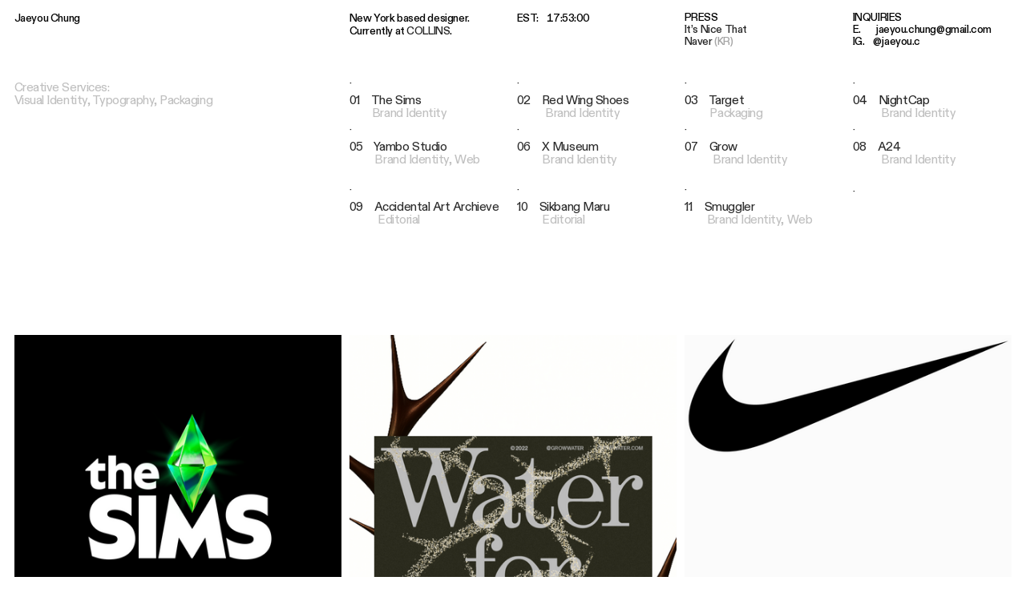

--- FILE ---
content_type: text/html; charset=utf-8
request_url: https://jaeyouchung.com/
body_size: 199311
content:
<!DOCTYPE html>
<html class="wf-initial-load">
	<head>
		<meta charset="utf-8">
		<meta name="viewport" content="width=device-width, initial-scale=1, shrink-to-fit=no">

		
			<title>Jaeyou Chung</title>
			<script>window.__PRELOADED_STATE__={"structure":{"byParent":{"root":["T3057851291","G2829778446","H0905066083","O2331370921","Z2667401052","R1186161597"],"R1186161597":["L1308259779","L1438093639","V0880641063","D0917086523","H0025253130","S3489373686","M3483621067","O2417360734","R3491703795","Z0031781485","A2730124347","H2101866994","V1749062131","G3498336726","J1221637273","D2361775077","J1615580607","C3787951407","X1239026087","N1682686722"]},"bySort":{"T3057851291":0,"G2829778446":1,"H0905066083":2,"O2331370921":3,"Z2667401052":4,"R1186161597":5,"L1308259779":6,"L1438093639":7,"V0880641063":8,"D0917086523":9,"H0025253130":10,"S3489373686":11,"M3483621067":12,"O2417360734":13,"R3491703795":14,"Z0031781485":15,"A2730124347":16,"H2101866994":17,"V1749062131":18,"G3498336726":19,"J1221637273":20,"D2361775077":21,"J1615580607":22,"C3787951407":23,"X1239026087":24,"N1682686722":25},"indexById":{"T3057851291":0,"G2829778446":1,"H0905066083":null,"O2331370921":null,"Z2667401052":null,"R1186161597":2,"L1308259779":null,"L1438093639":null,"V0880641063":null,"D0917086523":null,"H0025253130":null,"S3489373686":null,"M3483621067":null,"O2417360734":null,"R3491703795":null,"Z0031781485":null,"A2730124347":null,"H2101866994":null,"V1749062131":null,"G3498336726":null,"J1221637273":null,"D2361775077":null,"J1615580607":null,"C3787951407":null,"X1239026087":null,"N1682686722":null},"liveIndexes":{}},"site":{"id":2968598,"direct_link":"https://jaeyouchung.com","display_url":"jaeyouchung.com","site_url":"343412","domain":"jaeyouchung.com","domain_active":true,"domain_purchased":true,"domain_pending":false,"css_url":"https://jaeyouchung.com/stylesheet","rss_url":"https://jaeyouchung.com/rss","favicon_url":"https://freight.cargo.site/t/original/i/Q2452844834873792136572266946834/Ellipse-358.ico","website_title":"Jaeyou Chung","access_level":"public","is_private":false,"is_deleted":false,"is_upgraded":false,"is_template":false,"show_cargo_logo":false,"has_annex_upgrade":true,"has_domain_addon":true,"has_commerce_addon":false,"has_storage_addon":false,"can_duplicate":false,"can_copy":false,"site_password_enabled":false,"recent_date":"2025-05-27 05:22:35","upgrade_expire_date":"","version":"Cargo3","total_file_size":320419627,"promocode_type":null,"meta_tags":"","homepage_id":"T3057851291","homepage_purl":"nav-desktop","mobile_homepage_id":"G2829778446","mobile_homepage_purl":"nav-mobile","screenshot":{"id":67671353,"name":"screenshot-1078824831.jpg","hash":"Z2632364507845672516443507597586","width":1792,"height":1120,"file_size":null,"file_type":"jpg","mime_type":"image/jpeg","is_image":true,"is_video":false},"site_preview_type":"screenshot","site_preview_image":[],"site_preview_url":"https://freight.cargo.site/w/1000/i/Z2632364507845672516443507597586/screenshot-1078824831.jpg","has_site_description":true,"site_description":"cargo.site","custom_html":"\u003c!-- Google tag (gtag.js) -->\n\u003cscript async src=\"https://www.googletagmanager.com/gtag/js?id=G-40GJ06YP75\">\u003c/script>\n\u003cscript>\n  window.dataLayer = window.dataLayer || [];\n  function gtag(){dataLayer.push(arguments);}\n  gtag('js', new Date());\n\n  gtag('config', 'G-40GJ06YP75');\n\u003c/script>","shop_id":null,"fonts":[{"family":"Marist Variable","provider":"cargo"},{"family":"Diatype Variable","provider":"cargo"},{"family":"Monument Grotesk Variable","provider":"cargo"},{"family":"Diatype Mono Variable","provider":"cargo"}],"tags":[]},"pages":{"byId":{"T3057851291":{"id":"T3057851291","title":"Nav desktop","purl":"nav-desktop","page_type":"page","content":"\u003ccolumn-set>\u003ccolumn-unit slot=\"0\" span=\"4\">\u003ch1 style=\"--font-scale: 0.8;\">\u003ca href=\"#\" rel=\"home-page\">\u003cspan style=\"color: rgb(0, 0, 0);\">Jaeyou\u003c/span> \u003cspan style=\"color: rgb(0, 0, 0);\">Chung\u003c/span>\u003c/a>\n\u003c/h1>\u003c/column-unit>\u003ccolumn-unit slot=\"1\" span=\"2\">\u003ch1 style=\"--font-scale: 0.8;\">\u003cspan style=\"color: rgb(0, 0, 0); line-height: 1.1;\">New York based designer.\u003cbr />Currently at \u003ca href=\"https://www.wearecollins.com/\" target=\"_blank\">COLLINS\u003c/a>.\u003c/span>\u003cbr />\n\u003c/h1>\u003c/column-unit>\u003ccolumn-unit slot=\"2\" span=\"2\">\u003ch1 style=\"--font-scale: 0.8;\">\u003cspan style=\"color: rgb(0, 0, 0);\">\u003cspan style=\"color: rgba(186, 69, 69, 0.85);\">\u003cspan style=\"color: rgb(164, 164, 164);\">\u003cspan style=\"color: rgb(0, 0, 0);\">EST:    \u003cdigital-clock pad-day-of-month=\"true\" pad-hour=\"true\" pad-minute=\"true\" pad-month=\"false\" pad-second=\"true\" timezone=\"-4\" truncate-year=\"true\" twentyfour-hour=\"true\" value=\"{hour}:{minute}:{second}\">\u003c/digital-clock>\u003c/span>\u003c/span>\u003c/span>\u003cbr />\n\u003cbr />\n\u003c/span>\u003cspan style=\"color: rgba(186, 69, 69, 0.85);\">\u003cspan style=\"color: rgb(164, 164, 164);\">\u003c/span>\u003c/span>\u003cbr />\n\n\u003c/h1>\u003c/column-unit>\u003ccolumn-unit slot=\"3\" span=\"2\">\u003ch1 style=\"--font-scale: 0.8; line-height: 1.1;\">\u003cspan style=\"color: rgb(0, 0, 0);\">PRESS\u003cbr />\n\u003ca href=\"https://www.itsnicethat.com/articles/jaeyou-chung-graphic-design-typography-130622\" target=\"_blank\">It’s Nice That\u003c/a>\u003cbr />\n\u003ca href=\"https://blog.naver.com/designpress2016/222843805043\" target=\"_blank\">Naver\u003c/a>\u003c/span>\u003cspan style=\"color: rgb(184, 184, 184);\"> \u003cspan style=\"color: rgb(164, 164, 164);\">(KR)\u003c/span>\u003c/span>\u003c/h1>\u003c/column-unit>\u003ccolumn-unit slot=\"4\" span=\"2\">\u003ch1 style=\"--font-scale: 0.8; line-height: 1.1;\">\u003cspan style=\"color: rgb(0, 0, 0);\">INQUIRIES\u003cbr />\u003ca href=\"mailto:jaeyou.chung@gmail.com\">\u003cspan style=\"color: rgb(0, 0, 0);\">E.       jaeyou.chung@gmail.com\u003c/span>\u003c/a>\u003cbr />IG.    \u003ca href=\"https://www.instagram.com/jaeyou.c/\" target=\"_blank\">\u003cspan style=\"color: rgb(0, 0, 0);\">@jaeyou.c\u003cbr />\n\u003cbr />\n\u003c/span>\u003c/a>\u003c/span>\u003c/h1>\u003c/column-unit>\u003c/column-set>\u003cbr />\n\u003ccolumn-set gutter=\"1\">\u003ccolumn-unit slot=\"0\" span=\"4\">\u003cspan class=\"body2\" style=\"--font-scale: 0.9; color: rgba(0, 0, 0, 0.25);\">Creative Services:\u003cbr />\nVisual Identity, Typography, Packaging\n\u003c/span>\u003c/column-unit>\u003ccolumn-unit slot=\"1\" span=\"2\">\u003cspan class=\"body2\" style=\"--font-scale: 0.9;\">\u003cspan style=\"color: rgba(0, 0, 0, 0.85);\">˙\u003cbr />\n\u003cspan style=\"color: rgba(0, 0, 0, 0.83);\">\u003cspan style=\"color: rgba(0, 0, 0, 0.83);\">01    The Sims\u003c/span> \u003cbr />         \u003cspan style=\"color: rgba(0, 0, 0, 0.25);\">Brand Identity\u003c/span>\u003c/span>\u003c/span>\u003cbr />\n\n \n\u003c/span>\u003c/column-unit>\u003ccolumn-unit slot=\"2\" span=\"2\">\u003cspan class=\"body2\" style=\"--font-scale: 0.9;\">\u003cspan style=\"color: rgba(0, 0, 0, 0.85);\">˙\u003cbr />\n\u003cspan style=\"color: rgba(0, 0, 0, 0.83);\">02    Red Wing Shoes\u003c/span> \u003cbr />           \u003cspan style=\"color: rgba(0, 0, 0, 0.25);\">Brand Identity\u003c/span>\u003c/span>\u003c/span>\u003c/column-unit>\u003ccolumn-unit slot=\"3\" span=\"2\">\u003cspan class=\"body2\" style=\"--font-scale: 0.9;\">\u003cspan style=\"color: rgba(0, 0, 0, 0.85);\">˙\u003c/span>\u003cbr />\n\u003c/span>\u003cspan class=\"body2\" style=\"--font-scale: 0.9;\">\u003cspan style=\"color: rgba(0, 0, 0, 0.85);\">03\u003cspan style=\"color: rgba(0, 0, 0, 0.83);\">    \u003c/span>Target\u003c/span>\u003cbr />         \u003cspan style=\"color: rgba(0, 0, 0, 0.25);\">Packaging\u003c/span>\u003c/span>\u003c/column-unit>\u003ccolumn-unit slot=\"4\" span=\"2\">\u003cspan class=\"body2\" style=\"--font-scale: 0.9;\">\u003cspan style=\"color: rgba(0, 0, 0, 0.85);\">˙\u003c/span>\u003cbr />\n\u003cspan style=\"color: rgba(0, 0, 0, 0.85);\">04    NightCap\u003c/span>\u003cbr />          \u003cspan style=\"color: rgba(0, 0, 0, 0.25);\">Brand Identity\u003c/span>\u003c/span>\u003c/column-unit>\u003c/column-set>\u003ccolumn-set>\u003ccolumn-unit slot=\"0\" span=\"4\">\u003c/column-unit>\u003ccolumn-unit slot=\"1\" span=\"2\">\u003cspan class=\"body2\" style=\"--font-scale: 0.9;\">\u003cspan style=\"color: rgba(0, 0, 0, 0.85);\">˙\u003cbr />\n\u003c/span>\u003cspan style=\"color: rgba(0, 0, 0, 0.83);\">05\u003cspan style=\"color: rgba(0, 0, 0, 0.83);\">    \u003c/span>Yambo Studio\u003c/span>          \u003cspan style=\"color: rgba(0, 0, 0, 0.15);\">\u003cbr />          \u003cspan style=\"color: rgba(0, 0, 0, 0.25);\">Brand Identity, Web\u003c/span> \u003c/span>\u003cbr />\u003c/span>\u003c/column-unit>\u003ccolumn-unit slot=\"2\" span=\"2\">\u003cspan class=\"body2\" style=\"--font-scale: 0.9;\">\u003cspan style=\"color: rgba(0, 0, 0, 0.85);\">˙\u003c/span>\u003cbr />\u003cspan style=\"color: rgba(0, 0, 0, 0.83);\">06\u003cspan style=\"color: rgba(0, 0, 0, 0.83);\">    \u003c/span>X Museum\u003c/span>\u003cbr />         \u003cspan style=\"color: rgba(0, 0, 0, 0.25);\">Brand Identity\u003c/span>\u003cbr />\u003c/span>\u003c/column-unit>\u003ccolumn-unit slot=\"3\" span=\"2\">\u003cspan class=\"body2\" style=\"--font-scale: 0.9;\">\u003cspan style=\"color: rgba(0, 0, 0, 0.85);\">˙\u003c/span>\u003cbr />\u003cspan style=\"color: rgba(0, 0, 0, 0.83);\">07\u003cspan style=\"color: rgba(0, 0, 0, 0.83);\">    \u003c/span>Grow\u003c/span>\u003cbr />          \u003cspan style=\"color: rgba(0, 0, 0, 0.15);\">\u003cspan style=\"color: rgba(0, 0, 0, 0.25);\">Brand Identity\u003c/span>\u003c/span>\u003cbr />\u003c/span>\u003c/column-unit>\u003ccolumn-unit slot=\"4\" span=\"2\">\u003cspan class=\"body2\" style=\"--font-scale: 0.9;\">\u003cspan style=\"color: rgba(0, 0, 0, 0.85);\">˙\u003c/span>\u003cbr />\u003cspan style=\"color: rgba(0, 0, 0, 0.83);\">08\u003cspan style=\"color: rgba(0, 0, 0, 0.83);\">    \u003c/span>A24\u003c/span>\u003cbr />          \u003cspan style=\"color: rgba(0, 0, 0, 0.15);\">\u003cspan style=\"color: rgba(0, 0, 0, 0.25);\">Brand Identity\u003c/span>\u003cbr />\n\u003c/span>\u003c/span>\u003c/column-unit>\u003c/column-set>\n\u003cbr />\n\u003ccolumn-set>\u003ccolumn-unit slot=\"0\" span=\"4\">\u003c/column-unit>\u003ccolumn-unit slot=\"1\" span=\"2\">\u003cspan class=\"body2\" style=\"--font-scale: 0.9;\">\u003cspan style=\"color: rgba(0, 0, 0, 0.85);\">˙\u003c/span>\u003cbr />\n\u003cspan style=\"color: rgba(0, 0, 0, 0.83);\">09\u003cspan style=\"color: rgba(0, 0, 0, 0.83);\">    \u003c/span>Accidental Art Archieve\u003c/span>\u003cbr />          \u003cspan style=\"color: rgba(0, 0, 0, 0.25);\">Editorial\u003c/span>\u003c/span>\u003cbr />\n\u003c/column-unit>\u003ccolumn-unit slot=\"2\" span=\"2\">\u003cspan class=\"body2\" style=\"--font-scale: 0.9;\">\u003cspan style=\"color: rgba(0, 0, 0, 0.85);\">˙\u003cbr />\n\u003cspan style=\"color: rgba(0, 0, 0, 0.85);\">\u003cspan style=\"color: rgba(0, 0, 0, 0.83);\">10\u003cspan style=\"color: rgba(0, 0, 0, 0.83);\">    \u003c/span>Sikbang Maru\u003c/span>\u003c/span>\u003cbr />          \u003cspan style=\"color: rgba(0, 0, 0, 0.25);\">Editorial\u003c/span>\u003c/span>\u003c/span>\u003c/column-unit>\u003ccolumn-unit slot=\"3\" span=\"2\">\u003cspan class=\"body2\" style=\"--font-scale: 0.9;\">\u003c/span>\u003cspan class=\"body2\" style=\"--font-scale: 0.9;\">\u003cspan style=\"color: rgba(0, 0, 0, 0.85);\">\u003ca href=\"demo-01-(img)\" rel=\"history\" style=\"color: rgba(0, 0, 0, 0.85);\">\u003cspan style=\"--font-scale: 0.9;\">˙\u003c/span>\u003c/a>\u003cbr />\n\u003cspan style=\"color: rgba(0, 0, 0, 0.85);\">\u003cspan style=\"color: rgba(0, 0, 0, 0.83);\">11\u003cspan style=\"color: rgba(0, 0, 0, 0.83);\">    \u003c/span>Smuggler\u003c/span>\u003c/span>\u003cbr />         \u003cspan style=\"color: rgba(0, 0, 0, 0.15);\">\u003cspan style=\"color: rgba(0, 0, 0, 0.25);\">Brand Identity, Web\u003c/span>\u003c/span> \u003c/span>\u003c/span>\u003cspan class=\"body2\">\u003ca href=\"demo-01-(img)\" rel=\"history\">\u003cspan style=\"color: rgba(0, 0, 0, 0.85);\">\n\u003c/span>\u003c/a>\u003c/span>\u003c/column-unit>\u003ccolumn-unit slot=\"4\" span=\"2\">\u003cspan class=\"body2\">\u003ca href=\"demo-01-(img)\" rel=\"history\">\u003cspan style=\"color: rgba(0, 0, 0, 0.85);\">\u003cspan style=\"--font-scale: 0.9;\">˙\u003c/span>\u003c/span>\u003c/a>\u003c/span>\u003c/column-unit>\u003c/column-set>\u003cbr />\n\u003cbr />\n\u003cbr />\n\u003cbr />\n\u003cgallery-columnized gutter=\"1rem\">\u003cmedia-item columnized-span=\"1\" hash=\"A2377826088901774229383545168146\">\u003c/media-item>\u003cmedia-item hash=\"K2377814388759197573921079894290\">\u003c/media-item>\u003cmedia-item hash=\"L2462250245025869964790736429330\">\u003c/media-item>\u003cmedia-item hash=\"J2377819441045698201861624242450\">\u003c/media-item>\u003cmedia-item hash=\"Q2377858708943402556637211599122\">\u003c/media-item>\u003cmedia-item hash=\"Z2377828568236411456315830116626\">\u003c/media-item>\u003cmedia-item hash=\"Q2377815087466522853817766453522\">\u003c/media-item>\u003cmedia-item columnized-span=\"1\" hash=\"P2377819969600256145861406695698\">\u003c/media-item>\u003cmedia-item hash=\"K2377817090893609723117329260818\">\u003c/media-item>\u003cmedia-item hash=\"X2378041938091103472178590720274\">\u003c/media-item>\u003cmedia-item hash=\"C2462256464456314880408321073426\">\u003c/media-item>\u003cmedia-item autoplay=\"true\" hash=\"T2452961515455339017166688428306\" loop=\"true\" muted=\"true\">\u003c/media-item>\u003cmedia-item hash=\"Y2378042207155312531306110591250\">\u003c/media-item>\u003cmedia-item autoplay=\"true\" hash=\"W2456083267694813755505307361554\" loop=\"true\" muted=\"true\">\u003c/media-item>\u003cmedia-item hash=\"V2378043790144208472617572966674\">\u003c/media-item>\u003cmedia-item hash=\"G2449907485769704652798311080210\">\u003c/media-item>\u003cmedia-item hash=\"V2462257113873939995353085714706\">\u003c/media-item>\u003cmedia-item hash=\"J2449959487344162624835121651986\">\u003c/media-item>\u003cmedia-item autoplay=\"true\" hash=\"S2378053089775085328108667347218\" loop=\"true\" muted=\"true\">\u003c/media-item>\u003cmedia-item autoplay=\"true\" browser-default=\"true\" hash=\"G2449908526387431338901536842002\" loop=\"true\" muted=\"true\">\u003c/media-item>\u003cmedia-item hash=\"F2452783659825740029143985496338\">\u003c/media-item>\u003cmedia-item hash=\"D2449911314778818776763649564946\">\u003c/media-item>\u003cmedia-item hash=\"U2452957434113212708928393388306\">\u003c/media-item>\u003cmedia-item hash=\"Y2462258836154200437245372342546\">\u003c/media-item>\u003cmedia-item hash=\"M2449910410814572188700782174482\">\u003c/media-item>\u003cmedia-item hash=\"T2462261276842908829756146655506\">\u003c/media-item>\u003cmedia-item hash=\"V2449909630129916245238848233746\">\u003c/media-item>\u003cmedia-item hash=\"F2377818896608493610397917847826\">\u003c/media-item>\u003cmedia-item hash=\"E2452962103740454271837999014162\">\u003c/media-item>\u003c/gallery-columnized>\u003cbr />\n\u003cbr />\n\u003cbr />\n\u003cbr />\n\u003cbr />\u003cbr />\n\u003cbr />","local_css":"[id=\"T3057851291\"] .page-content {\n\tpadding: 1.2rem;\n\tborder-width: 0.0rem;\n\tbackground-color: rgba(0, 0, 0, 0);\n}\n\n[id=\"T3057851291\"] .page-layout {\n\tmax-width: 100%;\n}\n\n[id=\"T3057851291\"].page {\n\tjustify-content: center;\n\tbackground-color: rgba(255, 255, 255, 0);\n}","display":true,"stack":false,"pin":false,"overlay":false,"password_enabled":false,"page_count":null,"page_design_options":null,"backdrops":{"activeBackdrop":"none","backdropSettings":{"wallpaper":{"margin":"0rem"}}},"pin_options":{"screen_visibility":"desktop","position":"top","overlay":true,"fixed":false,"adjust":false},"overlay_options":{},"thumb_media_id":58418696,"thumbnail":{"id":58418696,"name":"02_Grow_01_01.mp4","hash":"Y2377810549622820953489197572370","width":1920,"height":1080,"file_size":6002591,"file_type":"mp4","mime_type":"video/mp4","is_image":false,"is_video":true,"is_url":false,"is_placeholder":false,"has_audio_track":true,"duration":6,"url":null,"url_id":null,"url_thumb":null,"url_type":null,"created_at":"2025-05-28 21:56:08.644027","updated_at":"2025-07-14 22:42:57.873183"},"thumb_meta":[],"media":[{"id":58418696,"name":"02_Grow_01_01.mp4","hash":"Y2377810549622820953489197572370","width":1920,"height":1080,"file_size":6002591,"file_type":"mp4","mime_type":"video/mp4","is_image":false,"is_video":true,"is_url":false,"in_use":true,"has_audio_track":true,"duration":6,"created_at":"2025-05-28T21:56:08.644027Z","updated_at":"2025-07-14T22:42:57.873183Z","poster":{"id":58418698,"name":"02_Grow_01_01.jpg","hash":"E2377810559067553919228487999762","width":1920,"height":1080,"file_size":1013907,"file_type":"jpg","mime_type":"image/jpg","is_image":true,"is_video":false,"is_url":false,"in_use":false,"created_at":"2025-05-28T21:56:08.858433Z","updated_at":"2025-05-28T21:56:08.858433Z"}},{"id":58418923,"name":"02_Grow_02-copy.png","hash":"K2377814388759197573921079894290","width":3240,"height":5760,"file_size":7772229,"file_type":"png","mime_type":"image/png","is_image":true,"is_video":false,"is_url":false,"in_use":true,"created_at":"2025-05-28T21:59:36.587229Z","updated_at":"2025-05-28T21:59:36.587229Z"},{"id":58418952,"name":"01_X-Museum_01_01.gif","hash":"Q2377815087466522853817766453522","width":1920,"height":1080,"file_size":7702732,"file_type":"gif","mime_type":"image/gif","is_image":true,"is_video":false,"is_url":false,"in_use":true,"created_at":"2025-05-28T22:00:14.466055Z","updated_at":"2025-05-28T22:00:14.466055Z"},{"id":58419082,"name":"03_A24_04_01.gif","hash":"K2377817090893609723117329260818","width":1920,"height":1080,"file_size":337533,"file_type":"gif","mime_type":"image/gif","is_image":true,"is_video":false,"is_url":false,"in_use":true,"created_at":"2025-05-28T22:02:03.235804Z","updated_at":"2025-05-28T22:02:03.235804Z"},{"id":58419192,"name":"Screenshot-2025-05-28-at-6.03.36PM.png","hash":"F2377818896608493610397917847826","width":1148,"height":644,"file_size":701052,"file_type":"png","mime_type":"image/png","is_image":true,"is_video":false,"is_url":false,"in_use":true,"created_at":"2025-05-28T22:03:41.457463Z","updated_at":"2025-05-28T22:03:41.457463Z"},{"id":58419208,"name":"Screenshot-2025-05-28-at-6.04.06PM.png","hash":"J2377819441045698201861624242450","width":948,"height":1338,"file_size":1947758,"file_type":"png","mime_type":"image/png","is_image":true,"is_video":false,"is_url":false,"in_use":true,"created_at":"2025-05-28T22:04:10.449635Z","updated_at":"2025-05-28T22:04:10.449635Z"},{"id":58419257,"name":"Screenshot-2025-05-28-at-6.04.35PM.png","hash":"P2377819969600256145861406695698","width":1512,"height":1696,"file_size":3429623,"file_type":"png","mime_type":"image/png","is_image":true,"is_video":false,"is_url":false,"in_use":true,"created_at":"2025-05-28T22:04:39.088913Z","updated_at":"2025-05-28T22:04:39.088913Z"},{"id":58419608,"name":"Screenshot-2025-05-28-at-6.10.09PM.png","hash":"A2377826088901774229383545168146","width":1686,"height":1684,"file_size":324171,"file_type":"png","mime_type":"image/png","is_image":true,"is_video":false,"is_url":false,"in_use":true,"created_at":"2025-05-28T22:10:10.910073Z","updated_at":"2025-05-28T22:10:10.910073Z"},{"id":58419721,"name":"Screenshot-2025-05-28-at-6.12.14PM.png","hash":"Z2377828568236411456315830116626","width":1210,"height":1622,"file_size":2087418,"file_type":"png","mime_type":"image/png","is_image":true,"is_video":false,"is_url":false,"in_use":true,"created_at":"2025-05-28T22:12:25.382679Z","updated_at":"2025-05-28T22:12:25.382679Z"},{"id":58421263,"name":"1391047.jpg","hash":"Q2377858708943402556637211599122","width":2048,"height":1365,"file_size":329227,"file_type":"jpg","mime_type":"image/jpeg","is_image":true,"is_video":false,"is_url":false,"in_use":true,"created_at":"2025-05-28T22:39:39.336405Z","updated_at":"2025-05-28T22:39:39.336405Z"},{"id":58429288,"name":"Screenshot-2025-05-28-at-9.25.06PM.png","hash":"X2378041938091103472178590720274","width":1018,"height":1498,"file_size":871692,"file_type":"png","mime_type":"image/png","is_image":true,"is_video":false,"is_url":false,"in_use":true,"created_at":"2025-05-29T01:25:12.206298Z","updated_at":"2025-05-29T01:25:12.206298Z"},{"id":58429299,"name":"Screenshot-2025-05-28-at-9.25.22PM.png","hash":"Y2378042207155312531306110591250","width":1012,"height":1492,"file_size":543713,"file_type":"png","mime_type":"image/png","is_image":true,"is_video":false,"is_url":false,"in_use":true,"created_at":"2025-05-29T01:25:26.644568Z","updated_at":"2025-05-29T01:25:26.644568Z"},{"id":58429350,"name":"Screenshot-2025-05-28-at-9.26.49PM.png","hash":"V2378043790144208472617572966674","width":2580,"height":1590,"file_size":6370100,"file_type":"png","mime_type":"image/png","is_image":true,"is_video":false,"is_url":false,"in_use":true,"created_at":"2025-05-29T01:26:52.620480Z","updated_at":"2025-05-29T01:26:52.620480Z"},{"id":58429636,"name":"02_Grow_01_01.mp4","hash":"S2378053089775085328108667347218","width":1920,"height":1080,"file_size":6002591,"file_type":"mp4","mime_type":"video/mp4","is_image":false,"is_video":true,"is_url":false,"in_use":true,"has_audio_track":true,"duration":6,"created_at":"2025-05-29T01:35:17.196588Z","updated_at":"2025-07-14T22:42:58.787269Z","poster":{"id":58429637,"name":"02_Grow_01_01.jpg","hash":"T2378053108996592652914020131090","width":1920,"height":1080,"file_size":1013907,"file_type":"jpg","mime_type":"image/jpg","is_image":true,"is_video":false,"is_url":false,"in_use":false,"created_at":"2025-05-29T01:35:18.136071Z","updated_at":"2025-05-29T01:35:18.136071Z"}},{"id":61075610,"name":"Yambo_multi-pages.png","hash":"G2449907485769704652798311080210","width":3000,"height":3361,"file_size":3521897,"file_type":"png","mime_type":"image/png","is_image":true,"is_video":false,"is_url":false,"in_use":true,"created_at":"2025-07-13T03:35:51.171581Z","updated_at":"2025-07-13T03:35:51.171581Z"},{"id":61075621,"name":"Yambo_Scroll.mp4","hash":"G2449908526387431338901536842002","width":1920,"height":1920,"file_size":14157161,"file_type":"mp4","mime_type":"video/mp4","is_image":false,"is_video":true,"is_url":false,"in_use":true,"has_audio_track":true,"duration":17,"created_at":"2025-07-13T03:36:47.455978Z","updated_at":"2025-07-14T22:42:58.860914Z","poster":{"id":61075622,"name":"Yambo_Scroll.jpg","hash":"B2449908529578718063653289271570","width":1920,"height":1920,"file_size":523015,"file_type":"jpg","mime_type":"image/jpg","is_image":true,"is_video":false,"is_url":false,"in_use":false,"created_at":"2025-07-13T03:36:47.609016Z","updated_at":"2025-07-13T03:36:47.609016Z"}},{"id":61075632,"name":"Screenshot-2025-07-12-at-11.37.36PM.png","hash":"V2449909630129916245238848233746","width":1574,"height":1774,"file_size":1729597,"file_type":"png","mime_type":"image/png","is_image":true,"is_video":false,"is_url":false,"in_use":true,"created_at":"2025-07-13T03:37:47.436874Z","updated_at":"2025-07-13T03:37:47.436874Z"},{"id":61075644,"name":"Screenshot-2025-07-12-at-11.38.23PM.png","hash":"M2449910410814572188700782174482","width":1560,"height":1768,"file_size":4235431,"file_type":"png","mime_type":"image/png","is_image":true,"is_video":false,"is_url":false,"in_use":true,"created_at":"2025-07-13T03:38:29.668748Z","updated_at":"2025-07-13T03:38:29.668748Z"},{"id":61075652,"name":"Screenshot-2025-07-12-at-11.39.09PM.png","hash":"D2449911314778818776763649564946","width":1496,"height":1680,"file_size":1941693,"file_type":"png","mime_type":"image/png","is_image":true,"is_video":false,"is_url":false,"in_use":true,"created_at":"2025-07-13T03:39:18.798808Z","updated_at":"2025-07-13T03:39:18.798808Z"},{"id":61076279,"name":"Frame-316.png","hash":"J2449959487344162624835121651986","width":6638,"height":6638,"file_size":6373449,"file_type":"png","mime_type":"image/png","is_image":true,"is_video":false,"is_url":false,"in_use":true,"created_at":"2025-07-13T04:22:50.262844Z","updated_at":"2025-07-13T04:22:50.262844Z"},{"id":61169310,"name":"BOU_logo_ani.gif","hash":"F2452783659825740029143985496338","width":1920,"height":1080,"file_size":7357671,"file_type":"gif","mime_type":"image/gif","is_image":true,"is_video":false,"is_url":false,"in_use":true,"created_at":"2025-07-14T22:54:28.828361Z","updated_at":"2025-07-14T22:54:28.828361Z"},{"id":61174488,"name":"New-Visual-Artists_Trophy_02.png","hash":"U2452957434113212708928393388306","width":1108,"height":1108,"file_size":2049063,"file_type":"png","mime_type":"image/png","is_image":true,"is_video":false,"is_url":false,"in_use":true,"created_at":"2025-07-15T01:31:29.328386Z","updated_at":"2025-07-15T01:31:29.328386Z"},{"id":61174607,"name":"NightCap_Intro.mp4","hash":"T2452961515455339017166688428306","width":720,"height":900,"file_size":2101632,"file_type":"mp4","mime_type":"video/mp4","is_image":false,"is_video":true,"is_url":false,"in_use":true,"has_audio_track":false,"duration":8,"created_at":"2025-07-15T01:35:10.596161Z","updated_at":"2025-07-15T01:35:47.916767Z","poster":{"id":61174608,"name":"NightCap_Intro.jpg","hash":"V2452961521044702471500682567954","width":720,"height":900,"file_size":361567,"file_type":"jpg","mime_type":"image/jpg","is_image":true,"is_video":false,"is_url":false,"in_use":false,"created_at":"2025-07-15T01:35:10.710376Z","updated_at":"2025-07-15T01:35:10.710376Z"}},{"id":61174639,"name":"NightCap_Logo_02.jpg","hash":"E2452962103740454271837999014162","width":1440,"height":1800,"file_size":501476,"file_type":"jpg","mime_type":"image/jpeg","is_image":true,"is_video":false,"is_url":false,"in_use":true,"created_at":"2025-07-15T01:35:42.376940Z","updated_at":"2025-07-15T01:35:42.376940Z"},{"id":61297987,"name":"Yambo_Objects-Detail.mp4","hash":"W2456083267694813755505307361554","width":1920,"height":1080,"file_size":12580806,"file_type":"mp4","mime_type":"video/mp4","is_image":false,"is_video":true,"is_url":false,"in_use":true,"has_audio_track":true,"duration":9,"created_at":"2025-07-17T00:35:41.503745Z","updated_at":"2025-07-17T03:50:03.107522Z","poster":{"id":61297991,"name":"Yambo_Objects-Detail.jpg","hash":"Y2456083286326025269951954493714","width":1920,"height":1080,"file_size":669066,"file_type":"jpg","mime_type":"image/jpg","is_image":true,"is_video":false,"is_url":false,"in_use":false,"created_at":"2025-07-17T00:35:41.954204Z","updated_at":"2025-07-17T00:35:41.954204Z"}},{"id":61480826,"name":"Nike_.png","hash":"L2462250245025869964790736429330","width":778,"height":873,"file_size":9721,"file_type":"png","mime_type":"image/png","is_image":true,"is_video":false,"is_url":false,"in_use":true,"created_at":"2025-07-20T21:27:33.390160Z","updated_at":"2025-07-20T21:27:33.390160Z"},{"id":61481109,"name":"YamboStudio_Poster.png","hash":"C2462256464456314880408321073426","width":1268,"height":896,"file_size":1004524,"file_type":"png","mime_type":"image/png","is_image":true,"is_video":false,"is_url":false,"in_use":true,"created_at":"2025-07-20T21:33:10.660621Z","updated_at":"2025-07-20T21:33:10.660621Z"},{"id":61481122,"name":"XMuseum_Poster_02.png","hash":"V2462257113873939995353085714706","width":860,"height":1252,"file_size":1483636,"file_type":"png","mime_type":"image/png","is_image":true,"is_video":false,"is_url":false,"in_use":true,"created_at":"2025-07-20T21:33:45.722136Z","updated_at":"2025-07-20T21:33:45.722136Z"},{"id":61481209,"name":"XMuseum_Poster_03.png","hash":"Y2462258836154200437245372342546","width":974,"height":1404,"file_size":261774,"file_type":"png","mime_type":"image/png","is_image":true,"is_video":false,"is_url":false,"in_use":true,"created_at":"2025-07-20T21:35:19.214939Z","updated_at":"2025-07-20T21:35:19.214939Z"},{"id":61481315,"name":"BOU_Poster_01.png","hash":"T2462261276842908829756146655506","width":1499,"height":899,"file_size":1269656,"file_type":"png","mime_type":"image/png","is_image":true,"is_video":false,"is_url":false,"in_use":true,"created_at":"2025-07-20T21:37:31.529243Z","updated_at":"2025-07-20T21:37:31.529243Z"}],"tags":[],"access_level":"public"},"G2829778446":{"id":"G2829778446","title":"Nav mobile","purl":"nav-mobile","page_type":"page","content":"\u003ccolumn-set mobile-stack=\"false\">\u003ccolumn-unit slot=\"0\">\u003cspan class=\"body2\" style=\"color: rgb(0, 0, 0); --font-scale: 0.9;\">Jaeyou Chung\u003c/span>\u003c/column-unit>\u003ccolumn-unit slot=\"1\">\u003cspan class=\"body2\" style=\"color: rgba(0, 0, 0, 0.36); --font-scale: 0.9;\">Mobile version under construction. \u003cbr />\nPlease view on desktop.\n \n\n\u003c/span>\u003cspan class=\"body2\" style=\"color: rgba(0, 0, 0, 0.36); --font-scale: 0.9;\">\n\u003c/span>\u003cbr />\n\u003c/column-unit>\u003c/column-set>","local_css":"[id=\"G2829778446\"] .page-content {\n\tborder-width: 0rem;\n}\n\n[id=\"G2829778446\"] .page-layout {\n\tmax-width: 100%;\n}","display":true,"stack":false,"pin":false,"overlay":false,"password_enabled":false,"page_count":0,"page_design_options":null,"backdrops":{"activeBackdrop":"none","backdropSettings":{"wallpaper":{"margin":"0rem"}}},"pin_options":{"screen_visibility":"mobile","position":"top","overlay":true,"fixed":false,"adjust":false},"overlay_options":{},"thumb_media_id":null,"thumbnail":null,"thumb_meta":[],"media":[],"tags":[],"access_level":"public"},"H0905066083":{"id":"H0905066083","title":"Footer","purl":"footer","page_type":"page","content":"\u003cspan style=\"color: rgba(187, 187, 187, 0.85);\">\u003ccolumn-set gutter=\"1\">\u003ccolumn-unit slot=\"0\" span=\"8\">\u003ch2 style=\"color: rgb(187, 187, 187); --font-scale: 0.45; line-height: 0.95;\">\u003cspan style=\"--font-scale: 0.45;\">Genernal  Inquiries:\u003cbr />\njaeyou.chung@gmail.com\u003c/span>\u003cbr />\n\u003cbr />\n\u003c/h2>\u003c/column-unit>\u003ccolumn-unit slot=\"1\" span=\"4\">\u003c/column-unit>\u003c/column-set>\u003c/span>","local_css":"[id=\"H0905066083\"] .page-content {\n\tborder-style: solid;\n\tborder-color: rgba(0, 0, 0, 0.1);\n\ttext-align: left;\n\tbackground-color: #ffffff;\n\tborder-width: 0rem;\n\tpadding: 0.5rem;\n}\n\n[id=\"H0905066083\"].page {\n\tjustify-content: flex-start;\n\tmin-height: auto;\n}\n\n[id=\"H0905066083\"] .page-layout {\n\tmax-width: 50%;\n\talign-items: flex-start;\n}","display":true,"stack":false,"pin":true,"overlay":false,"password_enabled":false,"page_count":0,"page_design_options":null,"backdrops":{"activeBackdrop":"none"},"pin_options":{"screen_visibility":"all","position":"bottom","overlay":true,"fixed":false,"adjust":true},"overlay_options":{},"thumb_media_id":null,"thumbnail":null,"thumb_meta":[],"media":[],"tags":[],"access_level":"public"},"O2331370921":{"id":"O2331370921","title":"Home feature","purl":"home-feature","page_type":"page","content":"\u003cmedia-item class=\"linked\" hash=\"U2084948023520248780883188591196\" href=\"#\" rel=\"close-overlay\" rotation=\"0\">\u003c/media-item>\u003ccolumn-set gutter=\"0.5rem\" mobile-stack=\"false\">\u003ccolumn-unit slot=\"0\" span=\"8\">\nTeacup, 2036, Melbourne\u003cbr />\nPhotography by Linda Taylor\u003c/column-unit>\u003ccolumn-unit slot=\"1\" span=\"4\">\u003cdiv style=\"text-align: right\">\u003ca href=\"demo-04-(txt)-1\" rel=\"history\">(More...)\u003c/a>    \u003ca href=\"#\" rel=\"close-overlay\">(Close)\u003c/a>\u003c/div>\u003c/column-unit>\u003c/column-set>","local_css":"[id=\"O2331370921\"] .page-content {\n\tborder-top-width: 0rem;\n\tborder-left-width: 0rem;\n}","display":true,"stack":false,"pin":false,"overlay":true,"password_enabled":false,"page_count":0,"page_design_options":null,"backdrops":{"activeBackdrop":"none"},"pin_options":{},"overlay_options":{"closeOnClickout":true,"closeOnNavigate":false,"animateOnOpen":{"fade":false,"speed":0,"slideAmount":0,"slideDirection":"default","wipeShape":"default","easing":"linear","scaleAmount":0,"rotateAmount":0},"animateOnClose":{"fade":false,"speed":0,"slideAmount":0,"slideDirection":"default","wipeShape":"default","easing":"linear","scaleAmount":0,"rotateAmount":0},"openOnLoad":false},"thumb_media_id":46483597,"thumbnail":{"id":46483597,"name":"Parr-1238.jpg","hash":"U2084948023520248780883188591196","width":3000,"height":2101,"file_size":2606989,"file_type":"jpg","mime_type":"image/jpeg","is_image":true,"is_video":false,"is_url":false,"is_placeholder":true,"has_audio_track":null,"duration":null,"url":null,"url_id":null,"url_thumb":null,"url_type":null,"created_at":"2024-11-26 03:54:19.052935","updated_at":"2025-10-13 19:11:37.455581"},"thumb_meta":[],"media":[{"id":46483597,"name":"Parr-1238.jpg","hash":"U2084948023520248780883188591196","width":3000,"height":2101,"file_size":2606989,"file_type":"jpg","mime_type":"image/jpeg","is_image":true,"is_video":false,"is_url":false,"is_placeholder":true,"in_use":true,"created_at":"2024-11-26T03:54:19.052935Z","updated_at":"2025-10-13T19:11:37.455581Z"}],"tags":[],"access_level":"public"},"Z2667401052":{"id":"Z2667401052","title":"About/CV","purl":"aboutcv","page_type":"page","content":"\u003ccolumn-set gutter=\"0.5rem\">\u003ccolumn-unit slot=\"0\">Cargo Demo Template\u003cbr />\n\u003ci>Dream Photographers\u003c/i>\u003cbr />Profile (Sample)\u003cbr />\u003ca href=\"contact-form\" rel=\"history\">hello@example.com\u003c/a>\u003cbr />\u003ca href=\"https://www.instagram.com/cargoworld/\" target=\"_blank\">Instagram\u003c/a>\u003cbr />\n\u003cbr />\n\u003c/column-unit>\u003ccolumn-unit slot=\"1\">Nullam mollis, turpis nec varius scelerisque, est est ornare enim, sit amet facilisis ante metus posuere sapien. Curabitur nec sapien molestie, facilisis lacus eget, egestas nunc. Vivamus mattis metus placerat vehicula ultricies. Vivamus nec nisi lacus. Ut id egestas sem, sit amet cursus turpis. Sed sed congue nulla. Phasellus rhoncus tempor volutpat. Suspendisse interdum varius ante non fringilla. In et ligula lectus. Ut egestas tortor odio, id sodales arcu hendrerit vel. Proin rhoncus tortor nec commodo lacinia. Sed orci dolor, suscipit vitae ipsum eget, tempus pharetra.\u003c/column-unit>\u003c/column-set>\u003cbr />\u003cbr />\n\u003cbr />\n\u003chr />\u003ccolumn-unit slot=\"0\">\u003ccolumn-set gutter=\"0.5rem\" mobile-stack=\"false\">\u003ccolumn-unit slot=\"0\">Curriculum Vitae\u003c/column-unit>\u003ccolumn-unit slot=\"1\">\u003cdiv style=\"text-align: right\">\u003ca href=\"#\" rel=\"close-overlay\">(Close)\u003c/a>\u003c/div>\u003c/column-unit>\u003c/column-set>\u003cbr />\n\u003cbr />\n\u003cbr />\n\u003chr />\u003c/column-unit>\u003ccolumn-set gutter=\"0.5rem\">\u003ccolumn-unit slot=\"0\">Education\u003cbr />\n\u003cbr />\n\u003c/column-unit>\u003ccolumn-unit slot=\"1\">Vestibulum Euismod (Ultrices)\u003cbr />Suspendisse Aenean Lec\u003cbr />\n2023\u003cbr />\u003cbr />Aliquam Faucibus Tellus\u003cbr />Vestibulum Ultricies\u003cbr />Suspendisse Aenean Vestibulum\u003cbr />\n\u003c/column-unit>\u003c/column-set>\u003cbr />\n\u003cbr />\n\u003chr />\u003ccolumn-set gutter=\"0.5rem\" mobile-hide-empty=\"false\" mobile-stack=\"true\">\u003ccolumn-unit slot=\"0\">Employment\u003cbr />\n\u003cbr />\n\u003c/column-unit>\u003ccolumn-unit slot=\"1\">Vestibulum Ultricies\u003cbr />Suspendisse Aenean Vestibulum\u003cbr />2023 - 2024\u003cbr />\u003cbr />Pellentesque Habitant\u003cbr />‘Morbi Tristique Senectus’\u003cbr />Nunc Euismod Faucibus,\u003cbr />Porta Libero\u003cbr />2024\u003cbr />\u003cbr />Volutpat Ultricies\u003cbr />Curabitur Fringilla Ornare,\u003cbr />Duis Quis\u003cbr />(since 2020)\u003cbr />\u003cbr />Aliquam Convallis\u003cbr />\u003ci>TEMPUS, TEMPUS, TEMPUS\u003c/i>\u003cbr />Molestie Vulputate\u003cbr />Lacus Venenatis\u003cbr />2023\u003cbr />\u003cbr />Nunc Consequat\u003cbr />Donec Euismod Imperdiet,\u003cbr />Pharetra Massa\u003cbr />2023\u003cbr />\u003cbr />Volutpat Ultricies\u003cbr />Mauris Tristique Congue, Tellus,\u003cbr />Suspendisse Aenean, Porta Libero,\u003cbr />Gravida Faucibus\u003cbr />2023\u003cbr />\u003cbr />Fusce Suscipit Ligula / Bibendum / Sollicitudin\u003cbr />Ipsum Tristique\u003cbr />2022\u003cbr />\u003cbr />Accumsan Dui\u003cbr />‘Integer Consequat’\u003cbr />Purus Euismod Facilisis, Pharetra Massa\u003cbr />2022\u003cbr />\u003cbr />TEMPUS, TEMPUS, TEMPUS\u003cbr />Aliquam Faucibus Tellus, Euismod Ornare\u003cbr />Tincidunt Quam\u003cbr />2021\u003cbr />\u003cbr />Facilisis Felis Vestibulum\u003cbr />Imperdiet Sodales / Volutpat\u003cbr />2021\u003cbr />\u003cbr />Aliquam Faucibus Tellus,\u003cbr />Ipsum Tristique, Vestibulum Lectus\u003cbr />\u003cbr />Curabitur Commodo Tempor Ultrices, \u003cbr />Porta Libero, Congue Mattis\u003cbr />2021\u003cbr />\u003cbr />Venenatis Ligula Pellentesque\u003cbr />Heidi Vitae Ornare Ultricies,\u003cbr />Pharetra Massa,\u003cbr />2020–2022\u003cbr />\u003cbr />Ultricies Auctor Lectus Condimentum\u003cbr />2019\u003cbr />\u003cbr />Latrobe Vitae Nisl Congue, Ornare Euismod\u003cbr />2019\u003cbr />\u003cbr />Nunc Facilisis Placerat,\u003cbr />Egestas Porttitor Ipsum\u003cbr />2019\u003cbr />\u003cbr />National Tristique Ornare (NTO),\u003cbr />Vel Vestibulum Fringilla\u003cbr />2018\u003cbr />\u003cbr />Duis Vitae Ultricies,\u003cbr />Aliquet Rhoncus Augue\u003cbr />2017\u003c/column-unit>\u003c/column-set>\u003cbr />\n\u003cbr />\n\u003chr />\u003ccolumn-set gutter=\"0.5rem\" mobile-hide-empty=\"false\" mobile-stack=\"true\">\u003ccolumn-unit slot=\"0\">Skills\u003cbr />\n\u003cbr />\n\u003c/column-unit>\u003ccolumn-unit slot=\"1\">Vestibulum Ultrices\u003cbr />Congue Nisl\u003cbr />Tincidunt Euismod\u003cbr />Auctor Gravida\u003cbr />Molestie Vulputate\u003cbr />Tempor\u003cbr />Parturient\u003cbr />Nibh Ultricies\u003cbr />Aliquet Pellentesque\u003cbr />Rhoncus Tempor\u003cbr />Ullamcorper / Ornare\u003cbr />Porttitor Quisque\u003cbr />Lacinia\u003cbr />Bibendum Facilisis\u003cbr />Suspendisse Tristique\u003cbr />Viverra Dictum\u003cbr />Duis Convallis Et Congue\u003cbr />Semper Facilisis\u003c/column-unit>\u003c/column-set>\u003cbr />\n\u003cbr />\n\u003chr />\u003ccolumn-set gutter=\"0.5rem\" mobile-hide-empty=\"false\" mobile-stack=\"true\">\u003ccolumn-unit slot=\"0\">Referrals\u003cbr />\n\u003cbr />\n\u003c/column-unit>\u003ccolumn-unit slot=\"1\">Tincidunt Nibh\u003cbr />Ultricies Vestibulum\u003cbr />Facilisis Ornare,\u003cbr />Porta Libero Universitas,\u003cbr />tincidunt.nibh@portolibero.edu.au\u003cbr />0431 070 713\u003cbr />\u003cbr />Dictumst Gravida\u003cbr />Auctor Ligula / Founder\u003cbr />Aliquam Aliquam Congue, Felis\u003cbr />dictumst.gravida@gmail.com\u003cbr />0404 965 983\u003cbr />\u003cbr />Rhoncus Mattis\u003cbr />Suspendisse Professor\u003cbr />Facilisis, Bibendum Ornare &#x26; Congue\u003cbr />0415 843 581\u003cbr />rhoncus.mattis@facilisis.edu\u003cbr />\u003cbr />Sollicitudin Euismod\u003cbr />Founder\u003cbr />Pellentesque Grounds, Porta Libero\u003cbr />0422 221 072\u003cbr />sollicitudin@vestibulum.com\u003cbr />\u003cbr />Egestas Convallis\u003cbr />Deputy Parturient Dictum\u003cbr />Duis &#x26; Ultricies Vestibulum\u003cbr />egestas.convallis@vestibulum.edu\u003cbr />0402 254 956\u003c/column-unit>\u003c/column-set>\u003cbr />\n\u003cbr />\n\u003chr />\u003ccolumn-set gutter=\"0.5rem\" mobile-hide-empty=\"false\" mobile-stack=\"true\">\u003ccolumn-unit slot=\"0\">Exhibitions\u003cbr />\n\u003cbr />\n\u003c/column-unit>\u003ccolumn-unit slot=\"1\">(\u003ci>upcoming\u003c/i>) Tincidunt TBA\u003cbr />Ultricies Ultricies,\u003cbr />Congue Nisl\u003cbr />2024\u003cbr />\u003cbr />(\u003ci>upcoming\u003c/i>) Vestibulum-Vitae\u003cbr />Auctor Ipsum,\u003cbr />Dictumst Ligula,\u003cbr />Porta Libero\u003cbr />2024\u003cbr />\u003cbr />\u003ci>Suspendisse\u003c/i>\u003cbr />Molestie Aenean,\u003cbr />Facilisis Tellus,\u003cbr />Porta Libero\u003cbr />2024\u003cbr />\u003cbr />\u003ci>Ultrices\u003c/i>\u003cbr />Parturient Felis,\u003cbr />Pharetra Nibh,\u003cbr />Porta Libero\u003cbr />2023\u003cbr />\u003cbr />\u003ci>Bibendum\u003c/i>\u003cbr />Adipiscing Nunc,\u003cbr />Tincidunt Tristique Congue,\u003cbr />Vestibulum Porta Libero\u003cbr />2023\u003cbr />\u003cbr />Eu &#x26; Fringilla, Collaborative \u003cbr />Imperdiet with Quam Sodales,\u003cbr />Donec Tristique Porta Libero\u003cbr />2023\u003cbr />\u003cbr />\u003ci>Semper\u003c/i>\u003cbr />Cursus Tempus,\u003cbr />Porta Libero\u003cbr />2023\u003cbr />\u003cbr />Dictum, Elit. Vestibulum\u003cbr />Gravida Congue\u003cbr />2023\u003cbr />\u003cbr />\u003ci>Rhoncus Congue\u003c/i>\u003cbr />Ullamcorper Suspendisse,\u003cbr />Duis Ornare Porta Libero\u003cbr />2023\u003cbr />\u003cbr />\u003ci>Pellentesque Ornare\u003c/i>\u003cbr />Porttitor Ultrices,\u003cbr />Sagittis Tempor\u003cbr />2022\u003cbr />\u003cbr />\u003ci>Aliquam Dolor\u003c/i>\u003cbr />Netus Curabitur,\u003cbr />Porta Libero\u003cbr />2022\u003cbr />\u003cbr />\u003ci>Euismod Gravida\u003c/i>\u003cbr />Egestas Nibh,\u003cbr />Blandit Tellus\u003cbr />2022\u003cbr />\u003cbr />\u003ci>Tristique\u003c/i>\u003cbr />Phasellus Ornare,\u003cbr />Porta Libero\u003cbr />2022\u003cbr />\u003cbr />\u003ci>Faucibus\u003c/i>\u003cbr />Lacinia Convallis,\u003cbr />Duis Quam\u003cbr />2022\u003cbr />\u003cbr />Mattis Sollicitudin Ultricies\u003cbr />Dignissim Luctus,\u003cbr />Congue Ipsum,\u003cbr />Porta Libero\u003cbr />2022\u003cbr />\u003cbr />\u003ci>Egestas\u003c/i>\u003cbr />Condimentum Senectus,\u003cbr />Purus Aliquet,\u003cbr />Porta Libero\u003cbr />2021\u003cbr />\u003c/column-unit>\u003c/column-set>\u003cbr />\n\u003cbr />\n\u003chr />\u003ccolumn-set gutter=\"0.5rem\" mobile-hide-empty=\"false\" mobile-stack=\"true\">\u003ccolumn-unit slot=\"0\">Awards\u003cbr />\n\u003cbr />\n\u003c/column-unit>\u003ccolumn-unit slot=\"1\">\u003ci>Tempus Egestas\u003c/i> Nibh Vestibulum\u003cbr />Facilisis: Ultricies Ornare Ligula\u003cbr />2021\u003cbr />\u003cbr />\u003ci>Rhoncus Auctor Ornare\u003c/i>; Tincidunt Tristique, Porta Libero\u003cbr />2020\u003cbr />\u003c/column-unit>\u003c/column-set>\u003cbr />\n\u003cbr />\n\u003chr />\u003ccolumn-set gutter=\"0.5rem\" mobile-hide-empty=\"false\" mobile-stack=\"true\">\u003ccolumn-unit slot=\"0\">Press\u003cbr />\n\u003cbr />\n\u003c/column-unit>\u003ccolumn-unit slot=\"1\">‘\u003ci>Vestibulum Inceptos Gravida\u003c/i>’, Ornare Review,\u003cbr />by Tincidunt Nisl\u003cbr />2024\u003cbr />\u003cbr />‘Ullamcorper Faucibus (Congue) Euismod’, by Ligula Parturient, Bibendum Review Porta Libero\u003cbr />2023\u003cbr />\u003cbr />Dictumst Tristique, Facilisis Magazine, Edition Two, Porta Libero\u003cbr />2021\u003cbr />\u003cbr />Auctor Adipiscing Art Magazine, Porta Libero\u003cbr />2020\u003cbr />\u003cbr />Sollicitudin Ornare Magazine,\u003cbr />Porta Libero\u003cbr />2020\u003cbr />\u003c/column-unit>\u003c/column-set>\u003cbr />\n\u003cbr />\n\u003chr />\u003cbr />\n\u003cbr />\n\u003cbr />\n\u003ccolumn-set gutter=\"2\" mobile-stack=\"false\">\u003ccolumn-unit slot=\"0\">\u003ca href=\"#\" rel=\"top\" style=\"color: rgba(0, 0, 0, 0.4);\">Last Updated: \u003cdigital-clock pad-day-of-month=\"true\" pad-hour=\"true\" pad-month=\"false\" truncate-year=\"true\" twentyfour-hour=\"true\" value=\"{month}.{day-of-month}.{year}\">\u003c/digital-clock>\u003c/a>\u003c/column-unit>\u003ccolumn-unit slot=\"1\">\u003cdiv style=\"text-align: right\">\u003ca href=\"https://text-first-overlay-copy2.cargo.site/client-side-rendering.html#\" rel=\"top\">(Back to top)\u003c/a>\u003c/div>\u003c/column-unit>\u003c/column-set>","local_css":"[id=\"Z2667401052\"].page {\n\tjustify-content: flex-end;\n\tmin-height: var(--viewport-height);\n}\n\n[id=\"Z2667401052\"] .page-content {\n\talign-items: flex-start;\n\tborder-top-width: 0rem;\n\tborder-right-width: 0.0rem;\n\tborder-bottom-width: 0rem;\n}","display":true,"stack":false,"pin":false,"overlay":true,"password_enabled":false,"page_count":null,"page_design_options":null,"backdrops":{"activeBackdrop":"none"},"pin_options":{},"overlay_options":{"closeOnClickout":true,"closeOnNavigate":true,"animateOnOpen":{"fade":false,"speed":0,"slideAmount":0,"slideDirection":"default","wipeShape":"default","easing":"linear","scaleAmount":0,"rotateAmount":0},"animateOnClose":{"fade":false,"speed":0,"slideAmount":0,"slideDirection":"default","wipeShape":"default","easing":"linear","scaleAmount":0,"rotateAmount":0},"openOnLoad":false},"thumb_media_id":null,"thumbnail":null,"thumb_meta":[],"media":[],"tags":[],"access_level":"public"},"L1308259779":{"id":"L1308259779","title":"Demo 01 (img)","purl":"demo-01-(img)","page_type":"page","content":"\u003cgallery-slideshow navigation=\"false\" show-captions=\"false\" transition-type=\"scrub\">\u003cmedia-item class=\"\" hash=\"C2084906596431150598404584581724\" limit-by=\"width\" rotation=\"0\" scale=\"100\">\u003c/media-item>\u003cmedia-item hash=\"U2232830125040520024170799376988\" limit-by=\"width\" rotation=\"0\" scale=\"100\">\u003c/media-item>\u003c/gallery-slideshow>\u003ccolumn-set gutter=\"0.5rem\" mobile-stack=\"false\">\u003ccolumn-unit slot=\"0\" span=\"8\">\nPeter Fischli &#x26; David Weiss\u003cbr />\u003ci>Lorem Ipsum Dolor\u003c/i> \u003c/column-unit>\u003ccolumn-unit slot=\"1\" span=\"4\">\u003cdiv style=\"text-align: right\">\u003ca href=\"demo-01-(txt)\" rel=\"history\">(More...)\u003c/a>    \u003ca href=\"#\" rel=\"close-overlay\">(Close)\u003c/a>\u003c/div>\u003c/column-unit>\u003c/column-set>","local_css":"[id=\"L1308259779\"] .page-content {\n\tborder-top-width: 0.0rem;\n\tborder-left-width: 0rem;\n}","display":true,"stack":false,"pin":false,"overlay":true,"password_enabled":false,"page_count":0,"page_design_options":null,"backdrops":{"activeBackdrop":"none"},"pin_options":{},"overlay_options":{"closeOnClickout":true,"closeOnNavigate":false,"animateOnOpen":{"fade":false,"speed":0,"slideAmount":0,"slideDirection":"default","wipeShape":"default","easing":"linear","scaleAmount":0,"rotateAmount":0},"animateOnClose":{"fade":false,"speed":0,"slideAmount":0,"slideDirection":"default","wipeShape":"default","easing":"linear","scaleAmount":0,"rotateAmount":0}},"thumb_media_id":46482563,"thumbnail":{"id":46482563,"name":"Fischli-and-Weiss-4.jpg","hash":"C2084906596431150598404584581724","width":3000,"height":1978,"file_size":1995825,"file_type":"jpg","mime_type":"image/jpeg","is_image":true,"is_video":false,"is_url":false,"is_placeholder":true,"has_audio_track":null,"duration":null,"url":null,"url_id":null,"url_thumb":null,"url_type":null,"created_at":"2024-11-26 03:16:53.283279","updated_at":"2025-10-13 19:11:37.455581"},"thumb_meta":[],"media":[{"id":46482563,"name":"Fischli-and-Weiss-4.jpg","hash":"C2084906596431150598404584581724","width":3000,"height":1978,"file_size":1995825,"file_type":"jpg","mime_type":"image/jpeg","is_image":true,"is_video":false,"is_url":false,"is_placeholder":true,"in_use":true,"created_at":"2024-11-26T03:16:53.283279Z","updated_at":"2025-10-13T19:11:37.455581Z"},{"id":52144736,"name":"Fischli-and-Weiss-4-12.jpg","hash":"U2232830125040520024170799376988","width":3000,"height":1978,"file_size":1927638,"file_type":"jpg","mime_type":"image/jpeg","is_image":true,"is_video":false,"is_url":false,"is_placeholder":true,"in_use":true,"created_at":"2025-02-26T22:46:03.848037Z","updated_at":"2025-10-13T19:11:37.455581Z"}],"tags":[],"access_level":"public"},"L1438093639":{"id":"L1438093639","title":"Demo 01 (txt)","purl":"demo-01-(txt)","page_type":"page","content":"\u003ccolumn-set gutter=\"0.5rem\" mobile-gutter=\"1.5rem\">\u003ccolumn-unit slot=\"0\">Peter Fischli &#x26; David Weiss\u003cbr />\u003ci>Lorem Ipsum Dolor\u003c/i> \u003cbr />Nullam mollis, turpis placerat\u003c/column-unit>\u003ccolumn-unit slot=\"1\">Cras ut dictum mi. Sed quis lorem semper, elementum mauris vitae, consectetur orci. Cras volutpat eget elit porta facilisis. Aenean fermentum arcu mauris, eu faucibus nisl blandit ac. Proin eget euismod mauris. Quisque vulputate mauris quis.\u003cbr />            Nullam mollis, turpis nec varius scelerisque, est est ornare enim, sit amet facilisis ante metus posuere sapien. Curabitur nec sapien molestie, facilisis lacus eget, egestas nunc. Vivamus mattis metus placerat vehicula ultricies. Vivamus nec nisi lacus. Ut id egestas sem, sit amet cursus turpis. Sed sed congue nulla. Phasellus rhoncus tempor volutpat. Suspendisse interdum varius ante non fringilla. In et ligula lectus. Ut egestas tortor odio, id sodales arcu hendrerit vel.\u003c/column-unit>\u003c/column-set>\u003cbr />\n\u003cbr />\n\u003cbr />\n\u003chr />\u003cdiv style=\"text-align: right\">\u003ca href=\"#\" rel=\"close-overlay\">(Close)\u003c/a>\u003c/div>\n\u003cbr />\n\u003cbr />\n\u003cbr />\n\u003cgallery-grid columns=\"2\" gutter=\"0.5rem\">\u003cmedia-item class=\"\" hash=\"J2084919353240121284097585523292\">\u003cfigcaption class=\"caption\" slot=\"caption\">Fischli &#x26; Weiss\u003c/figcaption>\u003c/media-item>\u003cmedia-item class=\"\" hash=\"L2084919353258568028171295074908\">\u003cfigcaption class=\"caption\" slot=\"caption\">Fischli &#x26; Weiss\u003c/figcaption>\u003c/media-item>\u003c/gallery-grid>\u003cbr />\n\u003ccolumn-set gutter=\"1rem\" mobile-hide-empty=\"false\" mobile-stack=\"true\">\u003c/column-set>","local_css":"[id=\"L1438093639\"].page {\n\tjustify-content: flex-end;\n\tmin-height: var(--viewport-height);\n}\n\n[id=\"L1438093639\"] .page-content {\n\talign-items: flex-start;\n\tborder-top-width: 0rem;\n\tborder-right-width: 0rem;\n\tborder-bottom-width: 0rem;\n}","display":true,"stack":false,"pin":false,"overlay":true,"password_enabled":false,"page_count":0,"page_design_options":null,"backdrops":{"activeBackdrop":"none"},"pin_options":{},"overlay_options":{"closeOnClickout":true,"closeOnNavigate":true,"animateOnOpen":{"fade":false,"speed":0,"slideAmount":0,"slideDirection":"default","wipeShape":"default","easing":"linear","scaleAmount":0,"rotateAmount":0},"animateOnClose":{"fade":false,"speed":0,"slideAmount":0,"slideDirection":"default","wipeShape":"default","easing":"linear","scaleAmount":0,"rotateAmount":0}},"thumb_media_id":46482936,"thumbnail":{"id":46482936,"name":"Fischli-and-Weiss-5.jpg","hash":"L2084919353258568028171295074908","width":3000,"height":1665,"file_size":1948944,"file_type":"jpg","mime_type":"image/jpeg","is_image":true,"is_video":false,"is_url":false,"is_placeholder":true,"has_audio_track":null,"duration":null,"url":null,"url_id":null,"url_thumb":null,"url_type":null,"created_at":"2024-11-26 03:28:25.034066","updated_at":"2025-10-13 19:11:37.455581"},"thumb_meta":[],"media":[{"id":46482935,"name":"Fischli-and-Weiss-1.jpg","hash":"J2084919353240121284097585523292","width":3000,"height":4227,"file_size":3480647,"file_type":"jpg","mime_type":"image/jpeg","is_image":true,"is_video":false,"is_url":false,"is_placeholder":true,"in_use":true,"created_at":"2024-11-26T03:28:25.008942Z","updated_at":"2025-10-13T19:11:37.455581Z"},{"id":46482936,"name":"Fischli-and-Weiss-5.jpg","hash":"L2084919353258568028171295074908","width":3000,"height":1665,"file_size":1948944,"file_type":"jpg","mime_type":"image/jpeg","is_image":true,"is_video":false,"is_url":false,"is_placeholder":true,"in_use":true,"created_at":"2024-11-26T03:28:25.034066Z","updated_at":"2025-10-13T19:11:37.455581Z"}],"tags":[],"access_level":"public"},"V0880641063":{"id":"V0880641063","title":"Demo 02 (img)","purl":"demo-02-(img)-1","page_type":"page","content":"\u003cgallery-slideshow navigation=\"false\" show-captions=\"false\" transition-type=\"scrub\">\u003cmedia-item hash=\"A2251839610414222827048847354460\" limit-by=\"width\" rotation=\"0\" scale=\"100\">\u003c/media-item>\u003cmedia-item hash=\"Z2251839610432669571122556906076\" limit-by=\"width\" rotation=\"0\" scale=\"100\">\u003c/media-item>\u003c/gallery-slideshow>\u003ccolumn-set gutter=\"0.5rem\" mobile-stack=\"false\">\u003ccolumn-unit slot=\"0\" span=\"8\">\nMartin Parr &#x26; John Gossage\u003cbr />\n\u003ci>Obvious &#x26; Ordinary: America 2006\u003c/i>\u003c/column-unit>\u003ccolumn-unit slot=\"1\" span=\"4\">\u003cdiv style=\"text-align: right\">\u003ca href=\"demo-02-(txt)-1\" rel=\"history\">(More...)\u003c/a>    \u003ca href=\"#\" rel=\"close-overlay\">(Close)\u003c/a>\u003c/div>\u003c/column-unit>\u003c/column-set>","local_css":"[id=\"V0880641063\"] .page-content {\n\tborder-top-width: 0.0rem;\n\tborder-left-width: 0rem;\n}","display":true,"stack":false,"pin":false,"overlay":true,"password_enabled":false,"page_count":0,"page_design_options":null,"backdrops":{"activeBackdrop":"none"},"pin_options":{},"overlay_options":{"closeOnClickout":true,"closeOnNavigate":false,"animateOnOpen":{"fade":false,"speed":0,"slideAmount":0,"slideDirection":"default","wipeShape":"default","easing":"linear","scaleAmount":0,"rotateAmount":0},"animateOnClose":{"fade":false,"speed":0,"slideAmount":0,"slideDirection":"default","wipeShape":"default","easing":"linear","scaleAmount":0,"rotateAmount":0}},"thumb_media_id":52954308,"thumbnail":{"id":52954308,"name":"2025-02-28-0015.jpg","hash":"A2251839610414222827048847354460","width":4000,"height":2658,"file_size":7518732,"file_type":"jpg","mime_type":"image/jpeg","is_image":true,"is_video":false,"is_url":false,"is_placeholder":true,"has_audio_track":null,"duration":null,"url":null,"url_id":null,"url_thumb":null,"url_type":null,"created_at":"2025-03-10 21:01:10.090026","updated_at":"2025-10-13 19:11:37.455581"},"thumb_meta":[],"media":[{"id":52954307,"name":"2025-02-28-0016.jpg","hash":"Z2251839610432669571122556906076","width":4000,"height":2658,"file_size":8767914,"file_type":"jpg","mime_type":"image/jpeg","is_image":true,"is_video":false,"is_url":false,"is_placeholder":true,"in_use":true,"created_at":"2025-03-10T21:01:10.061250Z","updated_at":"2025-10-13T19:11:37.455581Z"},{"id":52954308,"name":"2025-02-28-0015.jpg","hash":"A2251839610414222827048847354460","width":4000,"height":2658,"file_size":7518732,"file_type":"jpg","mime_type":"image/jpeg","is_image":true,"is_video":false,"is_url":false,"is_placeholder":true,"in_use":true,"created_at":"2025-03-10T21:01:10.090026Z","updated_at":"2025-10-13T19:11:37.455581Z"}],"tags":[],"access_level":"public"},"D0917086523":{"id":"D0917086523","title":"Demo 02 (txt)","purl":"demo-02-(txt)-1","page_type":"page","content":"\u003ccolumn-set gutter=\"0.5rem\" mobile-gutter=\"1.5rem\">\u003ccolumn-unit slot=\"0\">Martin Parr &#x26; John Gossage\u003cbr />\n\u003ci>Obvious &#x26; Ordinary: America 2006\u003c/i>\u003c/column-unit>\u003ccolumn-unit slot=\"1\">Vestibulum et dignissim magna. Nullam at ultrices felis. Suspendisse facilisis sagittis sem sit amet tempor. Nam sit amet nibh et enim laoreet porta sit amet vel purus. Maecenas augue velit, feugiat in maximus id, auctor vel ex. Integer placerat massa nec tellus convallis aliquet. \u003cbr />\u003cbr />\nNam lobortis lectus mi, vel molestie neque dictum at. Vivamus sed sapien fermentum, fermentum metus ut, efficitur nunc. \u003cbr />\n\u003cbr />\nLorem ipsum dolor sit amet, consectetur adipiscing elit. Ut nisl metus, accumsan id eros id, vehicula tincidunt nisl. Nulla sit amet urna ut mi tempor euismod. Fusce elementum sapien eget elit sodales fringilla. Pellentesque et nulla vel velit malesuada fermentum vitae vitae justo. Nulla dignissim volutpat interdum. Pellentesque at molestie tortor. Proin magna ante, fermentum ac elementum at, lacinia et arcu.\u003c/column-unit>\u003c/column-set>\u003cbr />\n\u003cbr />\n\u003cbr />\n\u003chr />\u003cdiv style=\"text-align: right\">\u003ca href=\"#\" rel=\"close-overlay\">(Close)\u003c/a>\u003c/div>\n\u003cbr />\n\u003cbr />\n\u003cbr />\n\u003ccolumn-set gutter=\"0.5rem\" mobile-hide-empty=\"false\" mobile-stack=\"true\">\u003ccolumn-unit slot=\"0\">\u003c/column-unit>\u003ccolumn-unit slot=\"1\">\u003cmedia-item hash=\"R2251839610451116315196266457692\">\u003c/media-item>\u003cbr />\u003cbr />\nPeter Goin, \u003ci>Humanature\u003c/i>\u003cbr />\n\u003cbr />\n\u003cbr />\nLorem ipsum dolor sit amet, consectetur adipiscing elit. Etiam sed elit semper, tincidunt dui eleifend, tincidunt diam. Sed efficitur nunc ut libero venenatis, eu fringilla diam porttitor. Morbi pellentesque eros elit, et finibus risus laoreet vel. Donec eget euismod ante. Integer vitae lorem eget elit molestie aliquet ut eget massa. Proin a auctor turpis. Nunc condimentum magna vitae nulla semper, at dignissim enim condimentum.\u003cbr />\u003cbr />Ut quis dui ultricies, sagittis lorem eu, ornare lorem. Donec mauris massa, fringilla et neque quis, tempor blandit arcu. Integer hendrerit viverra augue vitae suscipit. Sed aliquam mauris nunc, eu elementum felis suscipit vitae. Nam a enim fermentum, volutpat neque eu, faucibus nisi. Fusce mattis arcu non diam feugiat ultrices. Suspendisse malesuada eros ac facilisis tincidunt.\n\u003cbr />\n\u003c/column-unit>\u003c/column-set>","local_css":"[id=\"D0917086523\"].page {\n\tjustify-content: flex-end;\n\tmin-height: var(--viewport-height);\n}\n\n[id=\"D0917086523\"] .page-content {\n\tborder-top-width: 0rem;\n\tborder-right-width: 0rem;\n\tborder-bottom-width: 0rem;\n\talign-items: flex-start;\n}","display":true,"stack":false,"pin":false,"overlay":true,"password_enabled":false,"page_count":0,"page_design_options":null,"backdrops":{"activeBackdrop":"none"},"pin_options":{},"overlay_options":{"closeOnClickout":true,"closeOnNavigate":true,"animateOnOpen":{"fade":false,"speed":0,"slideAmount":0,"slideDirection":"default","wipeShape":"default","easing":"linear","scaleAmount":0,"rotateAmount":0},"animateOnClose":{"fade":false,"speed":0,"slideAmount":0,"slideDirection":"default","wipeShape":"default","easing":"linear","scaleAmount":0,"rotateAmount":0}},"thumb_media_id":52954309,"thumbnail":{"id":52954309,"name":"2025-02-28-0017.jpg","hash":"R2251839610451116315196266457692","width":4000,"height":2658,"file_size":9967213,"file_type":"jpg","mime_type":"image/jpeg","is_image":true,"is_video":false,"is_url":false,"is_placeholder":true,"has_audio_track":null,"duration":null,"url":null,"url_id":null,"url_thumb":null,"url_type":null,"created_at":"2025-03-10 21:01:10.096457","updated_at":"2025-10-13 19:11:37.455581"},"thumb_meta":[],"media":[{"id":52954309,"name":"2025-02-28-0017.jpg","hash":"R2251839610451116315196266457692","width":4000,"height":2658,"file_size":9967213,"file_type":"jpg","mime_type":"image/jpeg","is_image":true,"is_video":false,"is_url":false,"is_placeholder":true,"in_use":true,"created_at":"2025-03-10T21:01:10.096457Z","updated_at":"2025-10-13T19:11:37.455581Z"}],"tags":[],"access_level":"public"},"H0025253130":{"id":"H0025253130","title":"Demo 03 (img)","purl":"demo-03-(img)-1","page_type":"page","content":"\u003cgallery-slideshow navigation=\"false\" show-captions=\"false\" transition-type=\"scrub\">\u003cmedia-item class=\"\" hash=\"C2084597193324872940606268975708\" limit-by=\"width\" rotation=\"0\" scale=\"100\">\u003c/media-item>\u003cmedia-item hash=\"L2084597193343319684679978527324\" limit-by=\"width\" rotation=\"0\" scale=\"100\">\u003c/media-item>\u003c/gallery-slideshow>\u003ccolumn-set gutter=\"0.5rem\" mobile-stack=\"false\">\u003ccolumn-unit slot=\"0\" span=\"8\">\nMartin Parr, \u003ci>Boring Postcards USA\u003cbr />\n\u003c/i>978-0-714-84391-9\u003c/column-unit>\u003ccolumn-unit slot=\"1\" span=\"4\">\u003cdiv style=\"text-align: right\">\u003ca href=\"demo-03-(txt)-1\" rel=\"history\">(More...)\u003c/a>    \u003ca href=\"#\" rel=\"close-overlay\">(Close)\u003c/a>\u003c/div>\u003c/column-unit>\u003c/column-set>","local_css":"[id=\"H0025253130\"] .page-content {\n\tborder-top-width: 0.0rem;\n\tborder-left-width: 0rem;\n}","display":true,"stack":false,"pin":false,"overlay":true,"password_enabled":false,"page_count":0,"page_design_options":null,"backdrops":{"activeBackdrop":"none"},"pin_options":{},"overlay_options":{"closeOnClickout":true,"closeOnNavigate":false,"animateOnOpen":{"fade":false,"speed":0,"slideAmount":0,"slideDirection":"default","wipeShape":"default","easing":"linear","scaleAmount":0,"rotateAmount":0},"animateOnClose":{"fade":false,"speed":0,"slideAmount":0,"slideDirection":"default","wipeShape":"default","easing":"linear","scaleAmount":0,"rotateAmount":0}},"thumb_media_id":46469929,"thumbnail":{"id":46469929,"name":"Boring-Parr-1-3.jpg","hash":"L2084597193343319684679978527324","width":3000,"height":1687,"file_size":1644624,"file_type":"jpg","mime_type":"image/jpeg","is_image":true,"is_video":false,"is_url":false,"is_placeholder":true,"has_audio_track":null,"duration":null,"url":null,"url_id":null,"url_thumb":null,"url_type":null,"created_at":"2024-11-25 22:37:20.506368","updated_at":"2025-10-13 19:11:37.455581"},"thumb_meta":[],"media":[{"id":46469929,"name":"Boring-Parr-1-3.jpg","hash":"L2084597193343319684679978527324","width":3000,"height":1687,"file_size":1644624,"file_type":"jpg","mime_type":"image/jpeg","is_image":true,"is_video":false,"is_url":false,"is_placeholder":true,"in_use":true,"created_at":"2024-11-25T22:37:20.506368Z","updated_at":"2025-10-13T19:11:37.455581Z"},{"id":46469930,"name":"Boring-Parr-1-2.jpg","hash":"C2084597193324872940606268975708","width":3000,"height":1687,"file_size":1736556,"file_type":"jpg","mime_type":"image/jpeg","is_image":true,"is_video":false,"is_url":false,"is_placeholder":true,"in_use":true,"created_at":"2024-11-25T22:37:20.517032Z","updated_at":"2025-10-13T19:11:37.455581Z"}],"tags":[],"access_level":"public"},"S3489373686":{"id":"S3489373686","title":"Demo 03 (txt)","purl":"demo-03-(txt)-1","page_type":"page","content":"\u003ccolumn-set gutter=\"0.5rem\" mobile-gutter=\"1.5rem\">\u003ccolumn-unit slot=\"0\">Martin Parr\u003cbr />\u003ci>\nBoring Postcards USA\u003c/i>\u003cbr />\n978-0-714-84391-9\u003c/column-unit>\u003ccolumn-unit slot=\"1\">Vestibulum et dignissim magna. Nullam at ultrices felis. Suspendisse facilisis sagittis sem sit amet tempor. Nam sit amet nibh et enim laoreet porta sit amet vel purus. Maecenas augue velit, feugiat in maximus id, auctor vel ex. Integer placerat massa nec tellus convallis aliquet. \u003cbr />\u003cbr />\nNam lobortis lectus mi, vel molestie neque dictum at. Vivamus sed sapien fermentum, fermentum metus ut, efficitur nunc. \u003cbr />\n\u003cbr />\nLorem ipsum dolor sit amet, consectetur adipiscing elit. Ut nisl metus, accumsan id eros id, vehicula tincidunt nisl. Nulla sit amet urna ut mi tempor euismod. Fusce elementum sapien eget elit sodales fringilla. Pellentesque et nulla vel velit malesuada fermentum vitae vitae justo. Nulla dignissim volutpat interdum. Pellentesque at molestie tortor. Proin magna ante, fermentum ac elementum at, lacinia et arcu.\u003c/column-unit>\u003c/column-set>\u003cbr />\n\u003cbr />\n\u003cbr />\n\u003chr />\u003cdiv style=\"text-align: right\">\u003ca href=\"#\" rel=\"close-overlay\">(Close)\u003c/a>\u003c/div>\n\u003cbr />\n\u003cbr />\n\u003cbr />\n\u003ccolumn-set gutter=\"0.5rem\" mobile-hide-empty=\"false\" mobile-stack=\"true\">\u003ccolumn-unit slot=\"0\">\u003c/column-unit>\u003ccolumn-unit slot=\"1\">Lorem ipsum dolor sit amet, consectetur adipiscing elit. Etiam sed elit semper, tincidunt dui eleifend, tincidunt diam. Sed efficitur nunc ut libero venenatis, eu fringilla diam porttitor. Morbi pellentesque eros elit, et finibus risus laoreet vel. Donec eget euismod ante. Integer vitae lorem eget elit molestie aliquet ut eget massa. Proin a auctor turpis. Nunc condimentum magna vitae nulla semper, at dignissim enim condimentum.\u003cbr />\u003cbr />Ut quis dui ultricies, sagittis lorem eu, ornare lorem. Donec mauris massa, fringilla et neque quis, tempor blandit arcu. Integer hendrerit viverra augue vitae suscipit. Sed aliquam mauris nunc, eu elementum felis suscipit vitae. Nam a enim fermentum, volutpat neque eu, faucibus nisi. Fusce mattis arcu non diam feugiat ultrices. Suspendisse malesuada eros ac facilisis tincidunt.\u003cbr />\u003cbr />Cras in blandit dolor. Fusce nisi nibh, vestibulum sagittis sollicitudin lacinia, ultrices at sem. Cras faucibus iaculis ipsum in congue. Nulla vehicula rutrum felis, a tempus odio. Duis ut semper eros. Donec ut fermentum enim. Etiam in fermentum orci. Aenean a maximus metus, ac mollis nisi. Aenean nec ex non turpis placerat bibendum at eu neque.\u003cbr />\u003cbr />Phasellus at augue nisl. Aenean a erat leo. Proin porttitor elit eget leo semper pretium. Duis lobortis accumsan lacus non bibendum. Morbi a felis arcu. Etiam faucibus nisi a mollis condimentum. Nullam varius hendrerit luctus. Suspendisse ultricies elit eget nisl viverra, sit amet interdum metus eleifend. Nulla at elit lobortis ligula fermentum venenatis. Nullam at tincidunt purus.\u003cbr />\u003cbr />Nam quis dolor pretium, elementum sapien in, suscipit massa. Integer luctus sagittis urna et porta. Quisque a gravida nibh, eget aliquam enim. Etiam dapibus eros ultrices, pellentesque diam id, mattis enim. Suspendisse quis odio efficitur, posuere lorem eu, maximus lectus. In cursus ut turpis sed malesuada. Curabitur a molestie nisi. Donec a neque viverra, semper turpis eget, posuere leo. Pellentesque in euismod purus.\u003cbr />\u003cbr />Lorem ipsum dolor sit amet, consectetur adipiscing elit. Etiam sed elit semper, tincidunt dui eleifend, tincidunt diam. Sed efficitur nunc ut libero venenatis, eu fringilla diam porttitor. Morbi pellentesque eros elit, et finibus risus laoreet vel. Donec eget euismod ante. Integer vitae lorem eget elit molestie aliquet ut eget massa. Proin a auctor turpis. Nunc condimentum magna vitae nulla semper, at dignissim enim condimentum.\u003cbr />\u003cbr />Ut quis dui ultricies, sagittis lorem eu, ornare lorem. Donec mauris massa, fringilla et neque quis, tempor blandit arcu. Integer hendrerit viverra augue vitae suscipit. Sed aliquam mauris nunc, eu elementum felis suscipit vitae. Nam a enim fermentum, volutpat neque eu, faucibus nisi. Fusce mattis arcu non diam feugiat ultrices. Suspendisse malesuada eros ac facilisis tincidunt.\u003cbr />\n\u003cbr />\n\u003c/column-unit>\u003c/column-set>","local_css":"[id=\"S3489373686\"].page {\n\tjustify-content: flex-end;\n\tmin-height: var(--viewport-height);\n}\n\n[id=\"S3489373686\"] .page-content {\n\tborder-top-width: 0rem;\n\tborder-right-width: 0rem;\n\tborder-bottom-width: 0rem;\n\talign-items: flex-start;\n}","display":true,"stack":false,"pin":false,"overlay":true,"password_enabled":false,"page_count":0,"page_design_options":null,"backdrops":{"activeBackdrop":"none"},"pin_options":{},"overlay_options":{"closeOnClickout":true,"closeOnNavigate":true,"animateOnOpen":{"fade":false,"speed":0,"slideAmount":0,"slideDirection":"default","wipeShape":"default","easing":"linear","scaleAmount":0,"rotateAmount":0},"animateOnClose":{"fade":false,"speed":0,"slideAmount":0,"slideDirection":"default","wipeShape":"default","easing":"linear","scaleAmount":0,"rotateAmount":0}},"thumb_media_id":null,"thumbnail":null,"thumb_meta":[],"media":[],"tags":[],"access_level":"public"},"M3483621067":{"id":"M3483621067","title":"Demo 04 (img)","purl":"demo-04-(img)-1","page_type":"page","content":"\u003cgallery-slideshow navigation=\"false\" show-captions=\"false\" transition-type=\"scrub\">\u003cmedia-item hash=\"F2251850699988017386798863690332\" limit-by=\"width\" rotation=\"0\" scale=\"100\">\u003c/media-item>\u003cmedia-item class=\"\" hash=\"B2251850699969570642725154138716\" limit-by=\"width\" rotation=\"0\" scale=\"100\">\u003c/media-item>\u003c/gallery-slideshow>\u003ccolumn-set gutter=\"0.5rem\" mobile-stack=\"false\">\u003ccolumn-unit slot=\"0\" span=\"8\">\nPeter Loewy, \u003ci>Leche-Vitrines: Souvenir De Paris\u003c/i>\u003cbr />\nGina Kehayoff Pub (2001)\u003c/column-unit>\u003ccolumn-unit slot=\"1\" span=\"4\">\u003cdiv style=\"text-align: right\">\u003ca href=\"demo-04-(txt)-1\" rel=\"history\">(More...)\u003c/a>    \u003ca href=\"#\" rel=\"close-overlay\">(Close)\u003c/a>\u003c/div>\u003c/column-unit>\u003c/column-set>","local_css":"[id=\"M3483621067\"] .page-content {\n\tborder-top-width: 0.0rem;\n\tborder-left-width: 0rem;\n}","display":true,"stack":false,"pin":false,"overlay":true,"password_enabled":false,"page_count":0,"page_design_options":null,"backdrops":{"activeBackdrop":"none"},"pin_options":{},"overlay_options":{"closeOnClickout":true,"closeOnNavigate":false,"animateOnOpen":{"fade":false,"speed":0,"slideAmount":0,"slideDirection":"default","wipeShape":"default","easing":"linear","scaleAmount":0,"rotateAmount":0},"animateOnClose":{"fade":false,"speed":0,"slideAmount":0,"slideDirection":"default","wipeShape":"default","easing":"linear","scaleAmount":0,"rotateAmount":0}},"thumb_media_id":52955046,"thumbnail":{"id":52955046,"name":"2025-02-28-0004.jpg","hash":"B2251850699969570642725154138716","width":4000,"height":2721,"file_size":7441158,"file_type":"jpg","mime_type":"image/jpeg","is_image":true,"is_video":false,"is_url":false,"is_placeholder":true,"has_audio_track":null,"duration":null,"url":null,"url_id":null,"url_thumb":null,"url_type":null,"created_at":"2025-03-10 21:11:11.252259","updated_at":"2025-10-13 19:11:37.455581"},"thumb_meta":[],"media":[{"id":52955045,"name":"2025-02-28-0005.jpg","hash":"F2251850699988017386798863690332","width":4000,"height":2717,"file_size":8481346,"file_type":"jpg","mime_type":"image/jpeg","is_image":true,"is_video":false,"is_url":false,"is_placeholder":true,"in_use":true,"created_at":"2025-03-10T21:11:11.243678Z","updated_at":"2025-10-13T19:11:37.455581Z"},{"id":52955046,"name":"2025-02-28-0004.jpg","hash":"B2251850699969570642725154138716","width":4000,"height":2721,"file_size":7441158,"file_type":"jpg","mime_type":"image/jpeg","is_image":true,"is_video":false,"is_url":false,"is_placeholder":true,"in_use":true,"created_at":"2025-03-10T21:11:11.252259Z","updated_at":"2025-10-13T19:11:37.455581Z"}],"tags":[],"access_level":"public"},"O2417360734":{"id":"O2417360734","title":"Demo 04 (txt)","purl":"demo-04-(txt)-1","page_type":"page","content":"\u003ccolumn-set gutter=\"0.5rem\" mobile-gutter=\"1.5rem\">\u003ccolumn-unit slot=\"0\">Peter Loewy\u003cbr />\n\u003ci>Leche-Vitrines: Souvenir De Paris\u003c/i>\u003cbr />Gina Kehayoff Pub\u003cbr />\n2001\u003c/column-unit>\u003ccolumn-unit slot=\"1\">Vestibulum et dignissim magna. Nullam at ultrices felis. Suspendisse facilisis sagittis sem sit amet tempor. Nam sit amet nibh et enim laoreet porta sit amet vel purus. Maecenas augue velit, feugiat in maximus id, auctor vel ex. Integer placerat massa nec tellus convallis aliquet. \u003cbr />\u003cbr />\nNam lobortis lectus mi, vel molestie neque dictum at. Vivamus sed sapien fermentum, fermentum metus ut, efficitur nunc. \u003cbr />\n\u003cbr />\nLorem ipsum dolor sit amet, consectetur adipiscing elit. Ut nisl metus, accumsan id eros id, vehicula tincidunt nisl. Nulla sit amet urna ut mi tempor euismod. Fusce elementum sapien eget elit sodales fringilla. Pellentesque et nulla vel velit malesuada fermentum vitae vitae justo. Nulla dignissim volutpat interdum. Pellentesque at molestie tortor. Proin magna ante, fermentum ac elementum at, lacinia et arcu.\u003c/column-unit>\u003c/column-set>\u003cbr />\n\u003cbr />\n\u003cbr />\n\u003chr />\u003cdiv style=\"text-align: right\">\u003ca href=\"#\" rel=\"close-overlay\">(Close)\u003c/a>\u003c/div>\n\u003cbr />\n\u003cbr />\n\u003cbr />\n\u003ccolumn-set gutter=\"0.5rem\" mobile-hide-empty=\"false\" mobile-stack=\"true\">\u003ccolumn-unit slot=\"0\">\u003c/column-unit>\u003ccolumn-unit slot=\"1\">Lorem ipsum dolor sit amet, consectetur adipiscing elit. Etiam sed elit semper, tincidunt dui eleifend, tincidunt diam. Sed efficitur nunc ut libero venenatis, eu fringilla diam porttitor. Morbi pellentesque eros elit, et finibus risus laoreet vel. Donec eget euismod ante. Integer vitae lorem eget elit molestie aliquet ut eget massa. Proin a auctor turpis. Nunc condimentum magna vitae nulla semper, at dignissim enim condimentum.\u003cbr />\u003cbr />Ut quis dui ultricies, sagittis lorem eu, ornare lorem. Donec mauris massa, fringilla et neque quis, tempor blandit arcu. Integer hendrerit viverra augue vitae suscipit. Sed aliquam mauris nunc, eu elementum felis suscipit vitae. Nam a enim fermentum, volutpat neque eu, faucibus nisi. Fusce mattis arcu non diam feugiat ultrices. Suspendisse malesuada eros ac facilisis tincidunt.\n\u003cbr />\n\u003c/column-unit>\u003c/column-set>","local_css":"[id=\"O2417360734\"].page {\n\tjustify-content: flex-end;\n\tmin-height: var(--viewport-height);\n}\n\n[id=\"O2417360734\"] .page-content {\n\tborder-top-width: 0rem;\n\tborder-right-width: 0rem;\n\tborder-bottom-width: 0rem;\n\talign-items: flex-start;\n}","display":true,"stack":false,"pin":false,"overlay":true,"password_enabled":false,"page_count":0,"page_design_options":null,"backdrops":{"activeBackdrop":"none"},"pin_options":{},"overlay_options":{"closeOnClickout":true,"closeOnNavigate":true,"animateOnOpen":{"fade":false,"speed":0,"slideAmount":0,"slideDirection":"default","wipeShape":"default","easing":"linear","scaleAmount":0,"rotateAmount":0},"animateOnClose":{"fade":false,"speed":0,"slideAmount":0,"slideDirection":"default","wipeShape":"default","easing":"linear","scaleAmount":0,"rotateAmount":0}},"thumb_media_id":null,"thumbnail":null,"thumb_meta":[],"media":[],"tags":[],"access_level":"public"},"R3491703795":{"id":"R3491703795","title":"Demo 05 (img)","purl":"demo-05-(img)-1","page_type":"page","content":"\u003ccolumn-set gutter=\"0.5rem\" mobile-stack=\"false\">\u003ccolumn-unit slot=\"0\">\u003cgallery-slideshow autoplay-delay=\"2\" disable-zoom=\"true\" horizontal-align=\"left\" navigation=\"false\" show-captions=\"false\" transition-type=\"scrub\" vertical-align=\"top\">\u003cmedia-item class=\"\" hash=\"M2084667404953231412427438762588\" limit-by=\"width\" rotation=\"0\" scale=\"100\">\u003c/media-item>\u003cmedia-item class=\"\" hash=\"X2084667404934784668353729210972\" limit-by=\"width\" rotation=\"0\" scale=\"100\">\u003c/media-item>\u003c/gallery-slideshow>\u003c/column-unit>\u003ccolumn-unit slot=\"1\">\u003cgallery-slideshow autoplay-delay=\"4\" disable-zoom=\"true\" horizontal-align=\"left\" navigation=\"false\" show-captions=\"false\" transition-type=\"scrub\" vertical-align=\"top\">\u003cmedia-item class=\"\" hash=\"D2084670228411879334411409107548\" limit-by=\"width\" rotation=\"0\" scale=\"100\">\u003c/media-item>\u003cmedia-item class=\"\" hash=\"U2084670228430326078485118659164\" limit-by=\"width\" rotation=\"0\" scale=\"100\">\u003c/media-item>\u003cmedia-item class=\"\" hash=\"G2084670228448772822558828210780\" limit-by=\"width\" rotation=\"0\" scale=\"100\">\u003c/media-item>\u003c/gallery-slideshow>\u003c/column-unit>\u003c/column-set>\u003ccolumn-set gutter=\"0.0rem\" mobile-stack=\"false\">\u003ccolumn-unit slot=\"0\" span=\"8\">Mike Slack\u003cbr />\n\u003ci>Ok Ok Ok, Scorpio, Pyramids\u003c/i>\u003cbr />\nPolaroids\u003cbr />\n\u003c/column-unit>\u003ccolumn-unit slot=\"1\" span=\"4\">\u003cdiv style=\"text-align: right\">\u003ca href=\"demo-05-(txt)-1\" rel=\"history\">(Text...)\u003c/a>    \u003ca href=\"#\" rel=\"close-overlay\">(Close)\u003c/a>\u003c/div>\u003c/column-unit>\u003c/column-set>","local_css":"[id=\"R3491703795\"] .page-content {\n\tborder-top-width: 0.0rem;\n\tborder-left-width: 0rem;\n}","display":true,"stack":false,"pin":false,"overlay":true,"password_enabled":false,"page_count":0,"page_design_options":null,"backdrops":{"activeBackdrop":"none"},"pin_options":{},"overlay_options":{"closeOnClickout":true,"closeOnNavigate":false,"animateOnOpen":{"fade":false,"speed":0,"slideAmount":0,"slideDirection":"default","wipeShape":"default","easing":"linear","scaleAmount":0,"rotateAmount":0},"animateOnClose":{"fade":false,"speed":0,"slideAmount":0,"slideDirection":"default","wipeShape":"default","easing":"linear","scaleAmount":0,"rotateAmount":0}},"thumb_media_id":46473645,"thumbnail":{"id":46473645,"name":"Mike-Slack-2139.jpg","hash":"M2084667404953231412427438762588","width":3000,"height":3664,"file_size":3233794,"file_type":"jpg","mime_type":"image/jpeg","is_image":true,"is_video":false,"is_url":false,"is_placeholder":true,"has_audio_track":null,"duration":null,"url":null,"url_id":null,"url_thumb":null,"url_type":null,"created_at":"2024-11-25 23:40:46.866518","updated_at":"2025-10-13 19:11:37.455581"},"thumb_meta":[],"media":[{"id":46473645,"name":"Mike-Slack-2139.jpg","hash":"M2084667404953231412427438762588","width":3000,"height":3664,"file_size":3233794,"file_type":"jpg","mime_type":"image/jpeg","is_image":true,"is_video":false,"is_url":false,"is_placeholder":true,"in_use":true,"created_at":"2024-11-25T23:40:46.866518Z","updated_at":"2025-10-13T19:11:37.455581Z"},{"id":46473646,"name":"Mike-Slack-1003.jpg","hash":"X2084667404934784668353729210972","width":3000,"height":3630,"file_size":3539708,"file_type":"jpg","mime_type":"image/jpeg","is_image":true,"is_video":false,"is_url":false,"is_placeholder":true,"in_use":true,"created_at":"2024-11-25T23:40:46.880490Z","updated_at":"2025-10-13T19:11:37.455581Z"},{"id":46473785,"name":"Mike-Slack-3099.jpg","hash":"U2084670228430326078485118659164","width":3000,"height":3617,"file_size":2761730,"file_type":"jpg","mime_type":"image/jpeg","is_image":true,"is_video":false,"is_url":false,"is_placeholder":true,"in_use":true,"created_at":"2024-11-25T23:43:19.638756Z","updated_at":"2025-10-13T19:11:37.455581Z"},{"id":46473786,"name":"Mike-Slack-1.jpg","hash":"D2084670228411879334411409107548","width":3000,"height":3627,"file_size":2763343,"file_type":"jpg","mime_type":"image/jpeg","is_image":true,"is_video":false,"is_url":false,"is_placeholder":true,"in_use":true,"created_at":"2024-11-25T23:43:19.651624Z","updated_at":"2025-10-13T19:11:37.455581Z"},{"id":46473787,"name":"Mike-Slack-2.jpg","hash":"G2084670228448772822558828210780","width":3000,"height":3643,"file_size":2810956,"file_type":"jpg","mime_type":"image/jpeg","is_image":true,"is_video":false,"is_url":false,"is_placeholder":true,"in_use":true,"created_at":"2024-11-25T23:43:19.662886Z","updated_at":"2025-10-13T19:11:37.455581Z"}],"tags":[],"access_level":"public"},"Z0031781485":{"id":"Z0031781485","title":"Demo 05 (txt)","purl":"demo-05-(txt)-1","page_type":"page","content":"\u003ccolumn-set gutter=\"0.5rem\" mobile-gutter=\"1.5rem\">\u003ccolumn-unit slot=\"0\">Mike Slack\u003cbr />\n\u003ci>Ok Ok Ok, Scorpio, Pyramids\u003c/i>\u003cbr />Polaroids\u003c/column-unit>\u003ccolumn-unit slot=\"1\">Vestibulum et dignissim magna. Nullam at ultrices felis. Suspendisse facilisis sagittis sem sit amet tempor. Nam sit amet nibh et enim laoreet porta sit amet vel purus. Maecenas augue velit, feugiat in maximus id, auctor vel ex. Integer placerat massa nec tellus convallis aliquet. \u003cbr />\u003cbr />\nNam lobortis lectus mi, vel molestie neque dictum at. Vivamus sed sapien fermentum, fermentum metus ut, efficitur nunc. \u003c/column-unit>\u003c/column-set>\u003cbr />\n\u003cbr />\n\u003cbr />\n\u003chr />\u003cdiv style=\"text-align: right\">\u003ca href=\"#\" rel=\"close-overlay\">(Close)\u003c/a>\u003c/div>\n\u003cbr />\n\u003cbr />\n\u003cbr />\n\u003ccolumn-set gutter=\"0.5rem\" mobile-hide-empty=\"false\" mobile-stack=\"true\">\u003ccolumn-unit slot=\"0\">\u003c/column-unit>\u003ccolumn-unit slot=\"1\">Lorem ipsum dolor sit amet, consectetur adipiscing elit. Etiam sed elit semper, tincidunt dui eleifend, tincidunt diam. Sed efficitur nunc ut libero venenatis, eu fringilla diam porttitor. Morbi pellentesque eros elit, et finibus risus laoreet vel. Donec eget euismod ante. Integer vitae lorem eget elit molestie aliquet ut eget massa. Proin a auctor turpis. Nunc condimentum magna vitae nulla semper, at dignissim enim condimentum.\u003cbr />\u003cbr />Ut quis dui ultricies, sagittis lorem eu, ornare lorem. Donec mauris massa, fringilla et neque quis, tempor blandit arcu. Integer hendrerit viverra augue vitae suscipit. Sed aliquam mauris nunc, eu elementum felis suscipit vitae. Nam a enim fermentum, volutpat neque eu, faucibus nisi. Fusce mattis arcu non diam feugiat ultrices. Suspendisse malesuada eros ac facilisis tincidunt.\u003cbr />\u003cbr />Cras in blandit dolor. Fusce nisi nibh, vestibulum sagittis sollicitudin lacinia, ultrices at sem. Cras faucibus iaculis ipsum in congue. Nulla vehicula rutrum felis, a tempus odio. Duis ut semper eros. Donec ut fermentum enim. Etiam in fermentum orci. Aenean a maximus metus, ac mollis nisi. Aenean nec ex non turpis placerat bibendum at eu neque.\u003cbr />\n\u003c/column-unit>\u003c/column-set>","local_css":"[id=\"Z0031781485\"].page {\n\tjustify-content: flex-end;\n\tmin-height: var(--viewport-height);\n}\n\n[id=\"Z0031781485\"] .page-content {\n\tborder-top-width: 0rem;\n\tborder-right-width: 0rem;\n\tborder-bottom-width: 0rem;\n\talign-items: flex-start;\n}","display":true,"stack":false,"pin":false,"overlay":true,"password_enabled":false,"page_count":0,"page_design_options":null,"backdrops":{"activeBackdrop":"none"},"pin_options":{},"overlay_options":{"closeOnClickout":true,"closeOnNavigate":true,"animateOnOpen":{"fade":false,"speed":0,"slideAmount":0,"slideDirection":"default","wipeShape":"default","easing":"linear","scaleAmount":0,"rotateAmount":0},"animateOnClose":{"fade":false,"speed":0,"slideAmount":0,"slideDirection":"default","wipeShape":"default","easing":"linear","scaleAmount":0,"rotateAmount":0}},"thumb_media_id":null,"thumbnail":null,"thumb_meta":[],"media":[],"tags":[],"access_level":"public"},"A2730124347":{"id":"A2730124347","title":"Demo 06 (img)","purl":"demo-06-(img)","page_type":"page","content":"\u003cgallery-slideshow navigation=\"false\" show-captions=\"false\" transition-type=\"scrub\">\u003cmedia-item class=\"\" hash=\"Y2251857917756251571577381792348\" limit-by=\"width\" rotation=\"0\" scale=\"100\">\u003c/media-item>\u003cmedia-item hash=\"E2251857917737804827503672240732\" limit-by=\"width\" rotation=\"0\" scale=\"100\">\u003c/media-item>\u003c/gallery-slideshow>\u003ccolumn-set gutter=\"0.5rem\" mobile-stack=\"false\">\u003ccolumn-unit slot=\"0\" span=\"8\">\nJason Fulford, \u003ci>Crushed\u003c/i>\u003cbr />\nJ&#x26;L Books, 2007\u003cbr />\n\u003c/column-unit>\u003ccolumn-unit slot=\"1\" span=\"4\">\u003cdiv style=\"text-align: right\">\u003ca href=\"demo-06-(txt)\" rel=\"history\">(More...)\u003c/a>    \u003ca href=\"#\" rel=\"close-overlay\">(Close)\u003c/a>\u003c/div>\u003c/column-unit>\u003c/column-set>","local_css":"[id=\"A2730124347\"] .page-content {\n\tborder-top-width: 0.0rem;\n\tborder-left-width: 0rem;\n}","display":true,"stack":false,"pin":false,"overlay":true,"password_enabled":false,"page_count":0,"page_design_options":null,"backdrops":{"activeBackdrop":"none"},"pin_options":{},"overlay_options":{"closeOnClickout":true,"closeOnNavigate":false,"animateOnOpen":{"fade":false,"speed":0,"slideAmount":0,"slideDirection":"default","wipeShape":"default","easing":"linear","scaleAmount":0,"rotateAmount":0},"animateOnClose":{"fade":false,"speed":0,"slideAmount":0,"slideDirection":"default","wipeShape":"default","easing":"linear","scaleAmount":0,"rotateAmount":0}},"thumb_media_id":52955500,"thumbnail":{"id":52955500,"name":"2025-02-28-0012.jpg","hash":"E2251857917737804827503672240732","width":4000,"height":3980,"file_size":12140635,"file_type":"jpg","mime_type":"image/jpeg","is_image":true,"is_video":false,"is_url":false,"is_placeholder":true,"has_audio_track":null,"duration":null,"url":null,"url_id":null,"url_thumb":null,"url_type":null,"created_at":"2025-03-10 21:17:42.494457","updated_at":"2025-10-13 19:11:37.455581"},"thumb_meta":[],"media":[{"id":52955499,"name":"2025-02-28-0013.jpg","hash":"Y2251857917756251571577381792348","width":4000,"height":3980,"file_size":16349433,"file_type":"jpg","mime_type":"image/jpeg","is_image":true,"is_video":false,"is_url":false,"is_placeholder":true,"in_use":true,"created_at":"2025-03-10T21:17:42.477321Z","updated_at":"2025-10-13T19:11:37.455581Z"},{"id":52955500,"name":"2025-02-28-0012.jpg","hash":"E2251857917737804827503672240732","width":4000,"height":3980,"file_size":12140635,"file_type":"jpg","mime_type":"image/jpeg","is_image":true,"is_video":false,"is_url":false,"is_placeholder":true,"in_use":true,"created_at":"2025-03-10T21:17:42.494457Z","updated_at":"2025-10-13T19:11:37.455581Z"}],"tags":[],"access_level":"public"},"H2101866994":{"id":"H2101866994","title":"Demo 06 (txt)","purl":"demo-06-(txt)","page_type":"page","content":"\u003ccolumn-set gutter=\"0.5rem\" mobile-gutter=\"1.5rem\">\u003ccolumn-unit slot=\"0\">Jason Fulford\u003cbr />\n\u003ci>Crushed\u003c/i>\u003cbr />J&#x26;L Books\u003cbr />\n2007\u003c/column-unit>\u003ccolumn-unit slot=\"1\">Vestibulum et dignissim magna. Nullam at ultrices felis. Suspendisse facilisis sagittis sem sit amet tempor. Nam sit amet nibh et enim laoreet porta sit amet vel purus. Maecenas augue velit, feugiat in maximus id, auctor vel ex. Integer placerat massa nec tellus convallis aliquet. \u003cbr />\u003cbr />\nNam lobortis lectus mi, vel molestie neque dictum at. Vivamus sed sapien fermentum, fermentum metus ut, efficitur nunc. \u003cbr />\n\u003cbr />\nLorem ipsum dolor sit amet, consectetur adipiscing elit. Ut nisl metus, accumsan id eros id, vehicula tincidunt nisl. Nulla sit amet urna ut mi tempor euismod. Fusce elementum sapien eget elit sodales fringilla. Pellentesque et nulla vel velit malesuada fermentum vitae vitae justo. Nulla dignissim volutpat interdum. Pellentesque at molestie tortor. Proin magna ante, fermentum ac elementum at, lacinia et arcu.\u003c/column-unit>\u003c/column-set>\u003cbr />\n\u003cbr />\n\u003cbr />\n\u003chr />\u003cdiv style=\"text-align: right\">\u003ca href=\"#\" rel=\"close-overlay\">(Close)\u003c/a>\u003c/div>\n\u003cbr />\n\u003cbr />\n\u003cbr />\n\u003ccolumn-set gutter=\"0.5rem\" mobile-hide-empty=\"false\" mobile-stack=\"true\">\u003ccolumn-unit slot=\"0\">\u003c/column-unit>\u003ccolumn-unit slot=\"1\">\u003cmedia-item hash=\"S2251858482669342084858690480732\">\u003c/media-item>\u003cbr />\n\u003cbr />\nMichael Wolf, \u003ci>Hong Kong Flora\u003c/i>\u003cbr />\u003cbr />\u003cbr />\nLorem ipsum dolor sit amet, consectetur adipiscing elit. Etiam sed elit semper, tincidunt dui eleifend, tincidunt diam. Sed efficitur nunc ut libero venenatis, eu fringilla diam porttitor. Morbi pellentesque eros elit, et finibus risus laoreet vel. Donec eget euismod ante. Integer vitae lorem eget elit molestie aliquet ut eget massa. Proin a auctor turpis. Nunc condimentum magna vitae nulla semper, at dignissim enim condimentum.\u003cbr />\u003cbr />Ut quis dui ultricies, sagittis lorem eu, ornare lorem. Donec mauris massa, fringilla et neque quis, tempor blandit arcu. Integer hendrerit viverra augue vitae suscipit. Sed aliquam mauris nunc, eu elementum felis suscipit vitae. Nam a enim fermentum, volutpat neque eu, faucibus nisi. Fusce mattis arcu non diam feugiat ultrices. Suspendisse malesuada eros ac facilisis tincidunt.\u003cbr />\n\u003c/column-unit>\u003c/column-set>","local_css":"[id=\"H2101866994\"].page {\n\tjustify-content: flex-end;\n\tmin-height: var(--viewport-height);\n}\n\n[id=\"H2101866994\"] .page-content {\n\tborder-top-width: 0rem;\n\tborder-right-width: 0rem;\n\tborder-bottom-width: 0rem;\n\talign-items: flex-start;\n}","display":true,"stack":false,"pin":false,"overlay":true,"password_enabled":false,"page_count":0,"page_design_options":null,"backdrops":{"activeBackdrop":"none"},"pin_options":{},"overlay_options":{"closeOnClickout":true,"closeOnNavigate":true,"animateOnOpen":{"fade":false,"speed":0,"slideAmount":0,"slideDirection":"default","wipeShape":"default","easing":"linear","scaleAmount":0,"rotateAmount":0},"animateOnClose":{"fade":false,"speed":0,"slideAmount":0,"slideDirection":"default","wipeShape":"default","easing":"linear","scaleAmount":0,"rotateAmount":0}},"thumb_media_id":52955527,"thumbnail":{"id":52955527,"name":"2025-02-28-0009.jpg","hash":"S2251858482669342084858690480732","width":2978,"height":4000,"file_size":7858782,"file_type":"jpg","mime_type":"image/jpeg","is_image":true,"is_video":false,"is_url":false,"is_placeholder":true,"has_audio_track":null,"duration":null,"url":null,"url_id":null,"url_thumb":null,"url_type":null,"created_at":"2025-03-10 21:18:13.115279","updated_at":"2025-10-13 19:11:37.455581"},"thumb_meta":[],"media":[{"id":52955527,"name":"2025-02-28-0009.jpg","hash":"S2251858482669342084858690480732","width":2978,"height":4000,"file_size":7858782,"file_type":"jpg","mime_type":"image/jpeg","is_image":true,"is_video":false,"is_url":false,"is_placeholder":true,"in_use":true,"created_at":"2025-03-10T21:18:13.115279Z","updated_at":"2025-10-13T19:11:37.455581Z"}],"tags":[],"access_level":"public"},"V1749062131":{"id":"V1749062131","title":"Demo 07 (img)","purl":"demo-07-(img)","page_type":"page","content":"\u003cgallery-slideshow navigation=\"false\" show-captions=\"false\" transition-type=\"scrub\">\u003cmedia-item class=\"\" hash=\"W2085845443839716927508271934044\" limit-by=\"width\" rotation=\"0\" scale=\"100\">\u003c/media-item>\u003cmedia-item hash=\"T2232836234122541890857846254172\" limit-by=\"width\" rotation=\"0\" scale=\"100\">\u003c/media-item>\u003c/gallery-slideshow>\u003ccolumn-set gutter=\"0.5rem\" mobile-stack=\"false\">\u003ccolumn-unit slot=\"0\" span=\"8\">\nMona Hatoum\u003cbr />\nLorem Ipsum dolor sit amet, 2027\n\u003c/column-unit>\u003ccolumn-unit slot=\"1\" span=\"4\">\u003cdiv style=\"text-align: right\">\u003ca href=\"demo-07-(txt)\" rel=\"history\">(Text...)\u003c/a>    \u003ca href=\"#\" rel=\"close-overlay\">(Close)\u003c/a>\u003c/div>\u003c/column-unit>\u003c/column-set>","local_css":"[id=\"V1749062131\"] .page-content {\n\tborder-top-width: 0.0rem;\n\tborder-left-width: 0rem;\n}","display":true,"stack":false,"pin":false,"overlay":true,"password_enabled":false,"page_count":0,"page_design_options":null,"backdrops":{"activeBackdrop":"none"},"pin_options":{},"overlay_options":{"closeOnClickout":true,"closeOnNavigate":false,"animateOnOpen":{"fade":false,"speed":0,"slideAmount":0,"slideDirection":"default","wipeShape":"default","easing":"linear","scaleAmount":0,"rotateAmount":0},"animateOnClose":{"fade":false,"speed":0,"slideAmount":0,"slideDirection":"default","wipeShape":"default","easing":"linear","scaleAmount":0,"rotateAmount":0}},"thumb_media_id":46521463,"thumbnail":{"id":46521463,"name":"Mona-Hatoum.jpg","hash":"W2085845443839716927508271934044","width":3000,"height":2265,"file_size":1391876,"file_type":"jpg","mime_type":"image/jpeg","is_image":true,"is_video":false,"is_url":false,"is_placeholder":true,"has_audio_track":null,"duration":null,"url":null,"url_id":null,"url_thumb":null,"url_type":null,"created_at":"2024-11-26 17:25:08.258568","updated_at":"2025-10-13 19:11:37.455581"},"thumb_meta":[],"media":[{"id":46521463,"name":"Mona-Hatoum.jpg","hash":"W2085845443839716927508271934044","width":3000,"height":2265,"file_size":1391876,"file_type":"jpg","mime_type":"image/jpeg","is_image":true,"is_video":false,"is_url":false,"is_placeholder":true,"in_use":true,"created_at":"2024-11-26T17:25:08.258568Z","updated_at":"2025-10-13T19:11:37.455581Z"},{"id":52145148,"name":"Mona-Hatoum2.jpg","hash":"T2232836234122541890857846254172","width":3000,"height":2265,"file_size":1355129,"file_type":"jpg","mime_type":"image/jpeg","is_image":true,"is_video":false,"is_url":false,"is_placeholder":true,"in_use":true,"created_at":"2025-02-26T22:51:35.046814Z","updated_at":"2025-10-13T19:11:37.455581Z"}],"tags":[],"access_level":"public"},"G3498336726":{"id":"G3498336726","title":"Demo 07 (txt)","purl":"demo-07-(txt)","page_type":"page","content":"\u003ccolumn-set gutter=\"0.5rem\" mobile-gutter=\"1.5rem\">\u003ccolumn-unit slot=\"0\">Mona Hatoum\u003cbr />\u003ci>Lorem Ipsum Dolor\u003c/i> \u003cbr />Nullam mollis, turpis placerat\u003c/column-unit>\u003ccolumn-unit slot=\"1\">Cras ut dictum mi. Sed quis lorem semper, elementum mauris vitae, consectetur orci. Cras volutpat eget elit porta facilisis. Aenean fermentum arcu mauris, eu faucibus nisl blandit ac. Proin eget euismod mauris. Quisque vulputate mauris quis.\u003cbr />            Nullam mollis, turpis nec varius scelerisque, est est ornare enim, sit amet facilisis ante metus posuere sapien. Curabitur nec sapien molestie, facilisis lacus eget, egestas nunc. Vivamus mattis metus placerat vehicula ultricies. Vivamus nec nisi lacus. Ut id egestas sem, sit amet cursus turpis. Sed sed congue nulla. Phasellus rhoncus tempor volutpat. Suspendisse interdum varius ante non fringilla. In et ligula lectus. Ut egestas tortor odio, id sodales arcu hendrerit vel.\u003c/column-unit>\u003c/column-set>\u003cbr />\n\u003cbr />\n\u003cbr />\n\u003chr />\u003cdiv style=\"text-align: right\">\u003ca href=\"#\" rel=\"close-overlay\">(Close)\u003c/a>\u003c/div>\n\u003cbr />\n\u003cbr />\n\u003ccolumn-set gutter=\"0.5rem\" mobile-hide-empty=\"false\" mobile-stack=\"true\">\u003ccolumn-unit slot=\"0\">\u003c/column-unit>\u003ccolumn-unit slot=\"1\">Cras ut dictum mi. Sed quis lorem semper, elementum mauris vitae, consectetur orci. Cras volutpat eget elit porta facilisis. Aenean fermentum arcu mauris, eu faucibus nisl blandit ac. Proin eget euismod mauris. Quisque vulputate mauris quis.\u003cbr />\n\u003cbr />\nCurabitur nec sapien molestie, facilisis lacus eget, egestas nunc. Vivamus mattis metus placerat vehicula ultricies. Vivamus nec nisi lacus. Ut id egestas sem, sit amet cursus turpis. Sed sed congue nulla. Phasellus rhoncus tempor volutpat. Suspendisse interdum varius ante non fringilla. In et ligula lectus. Ut egestas tortor odio, id sodales arcu hendrerit vel.\u003cbr />\n\u003cbr />\n\u003cbr />\n\u003cmedia-item class=\"\" hash=\"K2232837965570834137383780035164\">\u003cfigcaption class=\"caption\" slot=\"caption\">Mona Hatoum\u003cbr />\u003c/figcaption>\u003c/media-item>\u003cbr />\n\u003cbr />\n\u003cbr />\n\u003cmedia-item class=\"\" hash=\"A2232837965552387393310070483548\">\u003cfigcaption class=\"caption\" slot=\"caption\">Mona Hatoum\u003cbr />\u003c/figcaption>\u003c/media-item>\u003cbr />\n\u003c/column-unit>\u003c/column-set>\u003cbr />\n\u003cbr />\n\u003cbr />\n\u003ccolumn-set gutter=\"1rem\" mobile-hide-empty=\"false\" mobile-stack=\"true\">\u003c/column-set>","local_css":"[id=\"G3498336726\"].page {\n\tjustify-content: flex-end;\n\tmin-height: var(--viewport-height);\n}\n\n[id=\"G3498336726\"] .page-content {\n\tborder-top-width: 0rem;\n\tborder-right-width: 0rem;\n\tborder-bottom-width: 0rem;\n\talign-items: flex-start;\n}","display":true,"stack":false,"pin":false,"overlay":true,"password_enabled":false,"page_count":0,"page_design_options":null,"backdrops":{"activeBackdrop":"none"},"pin_options":{},"overlay_options":{"closeOnClickout":true,"closeOnNavigate":true,"animateOnOpen":{"fade":false,"speed":0,"slideAmount":0,"slideDirection":"default","wipeShape":"default","easing":"linear","scaleAmount":0,"rotateAmount":0},"animateOnClose":{"fade":false,"speed":0,"slideAmount":0,"slideDirection":"default","wipeShape":"default","easing":"linear","scaleAmount":0,"rotateAmount":0}},"thumb_media_id":52145238,"thumbnail":{"id":52145238,"name":"Untitled-1a.jpg","hash":"A2232837965552387393310070483548","width":3000,"height":2093,"file_size":1440085,"file_type":"jpg","mime_type":"image/jpeg","is_image":true,"is_video":false,"is_url":false,"is_placeholder":true,"has_audio_track":null,"duration":null,"url":null,"url_id":null,"url_thumb":null,"url_type":null,"created_at":"2025-02-26 22:53:08.820389","updated_at":"2025-10-13 19:11:37.455581"},"thumb_meta":[],"media":[{"id":52145237,"name":"Untitled-2b.jpg","hash":"K2232837965570834137383780035164","width":3000,"height":2093,"file_size":1436868,"file_type":"jpg","mime_type":"image/jpeg","is_image":true,"is_video":false,"is_url":false,"is_placeholder":true,"in_use":true,"created_at":"2025-02-26T22:53:08.800671Z","updated_at":"2025-10-13T19:11:37.455581Z"},{"id":52145238,"name":"Untitled-1a.jpg","hash":"A2232837965552387393310070483548","width":3000,"height":2093,"file_size":1440085,"file_type":"jpg","mime_type":"image/jpeg","is_image":true,"is_video":false,"is_url":false,"is_placeholder":true,"in_use":true,"created_at":"2025-02-26T22:53:08.820389Z","updated_at":"2025-10-13T19:11:37.455581Z"}],"tags":[],"access_level":"public"},"J1221637273":{"id":"J1221637273","title":"Demo 08 (img)","purl":"demo-08-(img)","page_type":"page","content":"\u003cgallery-slideshow navigation=\"false\" show-captions=\"false\" transition-type=\"scrub\" vertical-align=\"top\">\u003cmedia-item hash=\"Q2251866456588062595065438874204\" limit-by=\"width\" rotation=\"0\" scale=\"100\">\u003c/media-item>\u003cmedia-item class=\"\" hash=\"D2251864197876484489699391253084\" limit-by=\"width\" rotation=\"0\" scale=\"100\">\u003c/media-item>\u003c/gallery-slideshow>\u003ccolumn-set gutter=\"0.5rem\" mobile-stack=\"false\">\u003ccolumn-unit slot=\"0\" span=\"8\">\nPeter Goin, \u003ci>Humanature\u003c/i>\u003cbr />\nUniversity of Texas Press, 1996\u003c/column-unit>\u003ccolumn-unit slot=\"1\" span=\"4\">\u003cdiv style=\"text-align: right\">\u003ca href=\"demo-08-(txt)\" rel=\"history\">(More...)\u003c/a>    \u003ca href=\"#\" rel=\"close-overlay\">(Close)\u003c/a>\u003c/div>\u003c/column-unit>\u003c/column-set>","local_css":"[id=\"J1221637273\"] .page-content {\n\tborder-top-width: 0.0rem;\n\tborder-left-width: 0rem;\n}","display":true,"stack":false,"pin":false,"overlay":true,"password_enabled":false,"page_count":0,"page_design_options":null,"backdrops":{"activeBackdrop":"none"},"pin_options":{},"overlay_options":{"closeOnClickout":true,"closeOnNavigate":false,"animateOnOpen":{"fade":false,"speed":0,"slideAmount":0,"slideDirection":"default","wipeShape":"default","easing":"linear","scaleAmount":0,"rotateAmount":0},"animateOnClose":{"fade":false,"speed":0,"slideAmount":0,"slideDirection":"default","wipeShape":"default","easing":"linear","scaleAmount":0,"rotateAmount":0}},"thumb_media_id":52955884,"thumbnail":{"id":52955884,"name":"2025-02-28-0019.jpg","hash":"D2251864197876484489699391253084","width":4000,"height":3115,"file_size":12220849,"file_type":"jpg","mime_type":"image/jpeg","is_image":true,"is_video":false,"is_url":false,"is_placeholder":true,"has_audio_track":null,"duration":null,"url":null,"url_id":null,"url_thumb":null,"url_type":null,"created_at":"2025-03-10 21:23:22.989652","updated_at":"2025-10-13 19:11:37.455581"},"thumb_meta":[],"media":[{"id":52955884,"name":"2025-02-28-0019.jpg","hash":"D2251864197876484489699391253084","width":4000,"height":3115,"file_size":12220849,"file_type":"jpg","mime_type":"image/jpeg","is_image":true,"is_video":false,"is_url":false,"is_placeholder":true,"in_use":true,"created_at":"2025-03-10T21:23:22.989652Z","updated_at":"2025-10-13T19:11:37.455581Z"},{"id":52955997,"name":"2025-02-28-0020.jpg","hash":"Q2251866456588062595065438874204","width":4000,"height":3115,"file_size":14643055,"file_type":"jpg","mime_type":"image/jpeg","is_image":true,"is_video":false,"is_url":false,"is_placeholder":true,"in_use":true,"created_at":"2025-03-10T21:25:25.360000Z","updated_at":"2025-10-13T19:11:37.455581Z"}],"tags":[],"access_level":"public"},"D2361775077":{"id":"D2361775077","title":"Demo 08 (txt)","purl":"demo-08-(txt)","page_type":"page","content":"\u003ccolumn-set gutter=\"0.5rem\" mobile-gutter=\"1.5rem\">\u003ccolumn-unit slot=\"0\">Peter Goin\u003cbr />\n\u003ci>Humanature\u003c/i>\u003cbr />University of Texas Press\u003cbr />\n1996\u003c/column-unit>\u003ccolumn-unit slot=\"1\">Vestibulum et dignissim magna. Nullam at ultrices felis. Suspendisse facilisis sagittis sem sit amet tempor. Nam sit amet nibh et enim laoreet porta sit amet vel purus. Maecenas augue velit, feugiat in maximus id, auctor vel ex. Integer placerat massa nec tellus convallis aliquet. \u003cbr />\u003cbr />\nNam lobortis lectus mi, vel molestie neque dictum at. Vivamus sed sapien fermentum, fermentum metus ut, efficitur nunc. \u003cbr />\n\u003cbr />\nLorem ipsum dolor sit amet, consectetur adipiscing elit. Ut nisl metus, accumsan id eros id, vehicula tincidunt nisl. Nulla sit amet urna ut mi tempor euismod. Fusce elementum sapien eget elit sodales fringilla. Pellentesque et nulla vel velit malesuada fermentum vitae vitae justo. Nulla dignissim volutpat interdum. Pellentesque at molestie tortor. Proin magna ante, fermentum ac elementum at, lacinia et arcu.\u003c/column-unit>\u003c/column-set>\u003cbr />\n\u003cbr />\n\u003cbr />\n\u003chr />\u003cdiv style=\"text-align: right\">\u003ca href=\"#\" rel=\"close-overlay\">(Close)\u003c/a>\u003c/div>\n\u003cbr />\n\u003cbr />\n\u003cbr />\n\u003ccolumn-set gutter=\"0.5rem\" mobile-hide-empty=\"false\" mobile-stack=\"true\">\u003ccolumn-unit slot=\"0\">\u003c/column-unit>\u003ccolumn-unit slot=\"1\">\nLorem ipsum dolor sit amet, consectetur adipiscing elit. Etiam sed elit semper, tincidunt dui eleifend, tincidunt diam. Sed efficitur nunc ut libero venenatis, eu fringilla diam porttitor. Morbi pellentesque eros elit, et finibus risus laoreet vel. Donec eget euismod ante. Integer vitae lorem eget elit molestie aliquet ut eget massa. Proin a auctor turpis. Nunc condimentum magna vitae nulla semper, at dignissim enim condimentum.\u003cbr />\u003cbr />Ut quis dui ultricies, sagittis lorem eu, ornare lorem. Donec mauris massa, fringilla et neque quis, tempor blandit arcu. Integer hendrerit viverra augue vitae suscipit. Sed aliquam mauris nunc, eu elementum felis suscipit vitae. Nam a enim fermentum, volutpat neque eu, faucibus nisi. Fusce mattis arcu non diam feugiat ultrices. Suspendisse malesuada eros ac facilisis tincidunt.\u003cbr />\n\u003cbr />\nNam lobortis lectus mi, vel molestie neque dictum at. Vivamus sed sapien fermentum, fermentum metus ut, efficitur nunc. \u003cbr />\n\u003c/column-unit>\u003c/column-set>","local_css":"[id=\"D2361775077\"].page {\n\tjustify-content: flex-end;\n\tmin-height: var(--viewport-height);\n}\n\n[id=\"D2361775077\"] .page-content {\n\tborder-top-width: 0rem;\n\tborder-right-width: 0rem;\n\tborder-bottom-width: 0rem;\n\talign-items: flex-start;\n}","display":true,"stack":false,"pin":false,"overlay":true,"password_enabled":false,"page_count":0,"page_design_options":null,"backdrops":{"activeBackdrop":"none"},"pin_options":{},"overlay_options":{"closeOnClickout":true,"closeOnNavigate":true,"animateOnOpen":{"fade":false,"speed":0,"slideAmount":0,"slideDirection":"default","wipeShape":"default","easing":"linear","scaleAmount":0,"rotateAmount":0},"animateOnClose":{"fade":false,"speed":0,"slideAmount":0,"slideDirection":"default","wipeShape":"default","easing":"linear","scaleAmount":0,"rotateAmount":0}},"thumb_media_id":null,"thumbnail":null,"thumb_meta":[],"media":[],"tags":[],"access_level":"public"},"J1615580607":{"id":"J1615580607","title":"Demo 09 (img)","purl":"demo-09-(img)","page_type":"page","content":"\u003cgallery-slideshow navigation=\"false\" show-captions=\"false\" transition-type=\"scrub\">\u003cmedia-item class=\"\" hash=\"U2084948023520248780883188591196\" limit-by=\"width\" rotation=\"0\" scale=\"100\">\u003c/media-item>\u003cmedia-item hash=\"O2232843101494872395523431410268\" limit-by=\"width\" rotation=\"0\" scale=\"100\">\u003c/media-item>\u003c/gallery-slideshow>\u003ccolumn-set gutter=\"0.5rem\" mobile-stack=\"false\">\u003ccolumn-unit slot=\"0\" span=\"8\">\nMartin Parr\u003cbr />\nLorem ipsum dolor sit amet\n\u003c/column-unit>\u003ccolumn-unit slot=\"1\" span=\"4\">\u003cdiv style=\"text-align: right\">\u003ca href=\"demo-09-(txt)\" rel=\"history\">(More...)\u003c/a>    \u003ca href=\"#\" rel=\"close-overlay\">(Close)\u003c/a>\u003c/div>\u003c/column-unit>\u003c/column-set>","local_css":"[id=\"J1615580607\"] .page-content {\n\tborder-top-width: 0.0rem;\n\tborder-left-width: 0rem;\n}","display":true,"stack":false,"pin":false,"overlay":true,"password_enabled":false,"page_count":0,"page_design_options":null,"backdrops":{"activeBackdrop":"none"},"pin_options":{},"overlay_options":{"closeOnClickout":true,"closeOnNavigate":false,"animateOnOpen":{"fade":false,"speed":0,"slideAmount":0,"slideDirection":"default","wipeShape":"default","easing":"linear","scaleAmount":0,"rotateAmount":0},"animateOnClose":{"fade":false,"speed":0,"slideAmount":0,"slideDirection":"default","wipeShape":"default","easing":"linear","scaleAmount":0,"rotateAmount":0}},"thumb_media_id":46483597,"thumbnail":{"id":46483597,"name":"Parr-1238.jpg","hash":"U2084948023520248780883188591196","width":3000,"height":2101,"file_size":2606989,"file_type":"jpg","mime_type":"image/jpeg","is_image":true,"is_video":false,"is_url":false,"is_placeholder":true,"has_audio_track":null,"duration":null,"url":null,"url_id":null,"url_thumb":null,"url_type":null,"created_at":"2024-11-26 03:54:19.052935","updated_at":"2025-10-13 19:11:37.455581"},"thumb_meta":[],"media":[{"id":46483597,"name":"Parr-1238.jpg","hash":"U2084948023520248780883188591196","width":3000,"height":2101,"file_size":2606989,"file_type":"jpg","mime_type":"image/jpeg","is_image":true,"is_video":false,"is_url":false,"is_placeholder":true,"in_use":true,"created_at":"2024-11-26T03:54:19.052935Z","updated_at":"2025-10-13T19:11:37.455581Z"},{"id":52145547,"name":"Parr345.jpg","hash":"O2232843101494872395523431410268","width":3000,"height":2101,"file_size":1889541,"file_type":"jpg","mime_type":"image/jpeg","is_image":true,"is_video":false,"is_url":false,"is_placeholder":true,"in_use":true,"created_at":"2025-02-26T22:57:47.479366Z","updated_at":"2025-10-13T19:11:37.455581Z"}],"tags":[],"access_level":"public"},"C3787951407":{"id":"C3787951407","title":"Demo 09 (txt)","purl":"demo-09-(txt)","page_type":"page","content":"\u003ccolumn-set gutter=\"0.5rem\" mobile-gutter=\"1.5rem\">\u003ccolumn-unit slot=\"0\">Martin Parr\u003cbr />\nLorem Ipsum dolro sit amet\n\u003c/column-unit>\u003ccolumn-unit slot=\"1\">Vestibulum et dignissim magna. Nullam at ultrices felis. Suspendisse facilisis sagittis sem sit amet tempor. Nam sit amet nibh et enim laoreet porta sit amet vel purus. Maecenas augue velit, feugiat in maximus id, auctor vel ex. Integer placerat massa nec tellus convallis aliquet. \u003cbr />\u003cbr />\nNam lobortis lectus mi, vel molestie neque dictum at. Vivamus sed sapien fermentum, fermentum metus ut, efficitur nunc. \u003cbr />\n\u003cbr />\nLorem ipsum dolor sit amet, consectetur adipiscing elit. Ut nisl metus, accumsan id eros id, vehicula tincidunt nisl. Nulla sit amet urna ut mi tempor euismod. Fusce elementum sapien eget elit sodales fringilla. Pellentesque et nulla vel velit malesuada fermentum vitae vitae justo. Nulla dignissim volutpat interdum. Pellentesque at molestie tortor. Proin magna ante, fermentum ac elementum at, lacinia et arcu.\u003c/column-unit>\u003c/column-set>\u003cbr />\n\u003cbr />\n\u003cbr />\n\u003chr />\u003cdiv style=\"text-align: right\">\u003ca href=\"#\" rel=\"close-overlay\">(Close)\u003c/a>\u003c/div>\n\u003cbr />\n\u003cbr />\n\u003cbr />\n\u003ccolumn-set gutter=\"0.5rem\" mobile-hide-empty=\"false\" mobile-stack=\"true\">\u003ccolumn-unit slot=\"0\">\u003c/column-unit>\u003ccolumn-unit slot=\"1\">Lorem ipsum dolor sit amet, consectetur adipiscing elit. Etiam sed elit semper, tincidunt dui eleifend, tincidunt diam. Sed efficitur nunc ut libero venenatis, eu fringilla diam porttitor. Morbi pellentesque eros elit, et finibus risus laoreet vel. Donec eget euismod ante. Integer vitae lorem eget elit molestie aliquet ut eget massa. Proin a auctor turpis. Nunc condimentum magna vitae nulla semper, at dignissim enim condimentum.\u003cbr />\u003cbr />Ut quis dui ultricies, sagittis lorem eu, ornare lorem. Donec mauris massa, fringilla et neque quis, tempor blandit arcu. Integer hendrerit viverra augue vitae suscipit. Sed aliquam mauris nunc, eu elementum felis suscipit vitae. Nam a enim fermentum, volutpat neque eu, faucibus nisi. Fusce mattis arcu non diam feugiat ultrices. Suspendisse malesuada eros ac facilisis tincidunt.\u003cbr />\u003cbr />Cras in blandit dolor. Fusce nisi nibh, vestibulum sagittis sollicitudin lacinia, ultrices at sem. Cras faucibus iaculis ipsum in congue. Nulla vehicula rutrum felis, a tempus odio. Duis ut semper eros. Donec ut fermentum enim. Etiam in fermentum orci. Aenean a maximus metus, ac mollis nisi. Aenean nec ex non turpis placerat bibendum at eu neque.\u003cbr />\u003cbr />Phasellus at augue nisl. Aenean a erat leo. Proin porttitor elit eget leo semper pretium. Duis lobortis accumsan lacus non bibendum. Morbi a felis arcu. Etiam faucibus nisi a mollis condimentum. Nullam varius hendrerit luctus. Suspendisse ultricies elit eget nisl viverra, sit amet interdum metus eleifend. Nulla at elit lobortis ligula fermentum venenatis. Nullam at tincidunt purus.\u003cbr />\u003cbr />Nam quis dolor pretium, elementum sapien in, suscipit massa. Integer luctus sagittis urna et porta. Quisque a gravida nibh, eget aliquam enim. Etiam dapibus eros ultrices, pellentesque diam id, mattis enim. Suspendisse quis odio efficitur, posuere lorem eu, maximus lectus. In cursus ut turpis sed malesuada. Curabitur a molestie nisi. Donec a neque viverra, semper turpis eget, posuere leo. Pellentesque in euismod purus.\u003cbr />\u003cbr />Lorem ipsum dolor sit amet, consectetur adipiscing elit. Etiam sed elit semper, tincidunt dui eleifend, tincidunt diam. Sed efficitur nunc ut libero venenatis, eu fringilla diam porttitor. Morbi pellentesque eros elit, et finibus risus laoreet vel. Donec eget euismod ante. Integer vitae lorem eget elit molestie aliquet ut eget massa. Proin a auctor turpis. Nunc condimentum magna vitae nulla semper, at dignissim enim condimentum.\u003cbr />\u003cbr />Ut quis dui ultricies, sagittis lorem eu, ornare lorem. Donec mauris massa, fringilla et neque quis, tempor blandit arcu. Integer hendrerit viverra augue vitae suscipit. Sed aliquam mauris nunc, eu elementum felis suscipit vitae. Nam a enim fermentum, volutpat neque eu, faucibus nisi. Fusce mattis arcu non diam feugiat ultrices. Suspendisse malesuada eros ac facilisis tincidunt.\u003cbr />\n\u003cbr />\n\u003c/column-unit>\u003c/column-set>","local_css":"[id=\"C3787951407\"].page {\n\tjustify-content: flex-end;\n\tmin-height: var(--viewport-height);\n}\n\n[id=\"C3787951407\"] .page-content {\n\tborder-top-width: 0rem;\n\tborder-right-width: 0rem;\n\tborder-bottom-width: 0rem;\n\talign-items: flex-start;\n}","display":true,"stack":false,"pin":false,"overlay":true,"password_enabled":false,"page_count":0,"page_design_options":null,"backdrops":{"activeBackdrop":"none"},"pin_options":{},"overlay_options":{"closeOnClickout":true,"closeOnNavigate":true,"animateOnOpen":{"fade":false,"speed":0,"slideAmount":0,"slideDirection":"default","wipeShape":"default","easing":"linear","scaleAmount":0,"rotateAmount":0},"animateOnClose":{"fade":false,"speed":0,"slideAmount":0,"slideDirection":"default","wipeShape":"default","easing":"linear","scaleAmount":0,"rotateAmount":0}},"thumb_media_id":null,"thumbnail":null,"thumb_meta":[],"media":[],"tags":[],"access_level":"public"},"X1239026087":{"id":"X1239026087","title":"Demo 10 (img)","purl":"demo-10-(img)-1","page_type":"page","content":"\u003cgallery-grid columns=\"2\" gutter=\"0.5rem\">\u003cmedia-item class=\"\" hash=\"R2085817941957912315411958671964\" rotation=\"0\">\u003c/media-item>\u003cmedia-item hash=\"I2085817941939465571338249120348\">\u003c/media-item>\u003c/gallery-grid>\u003ccolumn-set gutter=\"0.5rem\" mobile-stack=\"false\">\u003ccolumn-unit slot=\"0\" span=\"8\">\nPeter Fischli &#x26; David Weiss\u003cbr />\u003ci>Lorem Ipsum Dolor\u003c/i>\u003c/column-unit>\u003ccolumn-unit slot=\"1\" span=\"4\">\u003cdiv style=\"text-align: right\">\u003ca href=\"demo-10-(txt)-1\" rel=\"history\">(Text...)\u003c/a>    \u003ca href=\"#\" rel=\"close-overlay\">(Close)\u003c/a>\u003c/div>\u003c/column-unit>\u003c/column-set>","local_css":"[id=\"X1239026087\"] .page-content {\n\tborder-top-width: 0.0rem;\n\tborder-left-width: 0rem;\n}","display":true,"stack":false,"pin":false,"overlay":true,"password_enabled":false,"page_count":0,"page_design_options":null,"backdrops":{"activeBackdrop":"none"},"pin_options":{},"overlay_options":{"closeOnClickout":true,"closeOnNavigate":false,"animateOnOpen":{"fade":false,"speed":0,"slideAmount":0,"slideDirection":"default","wipeShape":"default","easing":"linear","scaleAmount":0,"rotateAmount":0},"animateOnClose":{"fade":false,"speed":0,"slideAmount":0,"slideDirection":"default","wipeShape":"default","easing":"linear","scaleAmount":0,"rotateAmount":0}},"thumb_media_id":46519550,"thumbnail":{"id":46519550,"name":"Fischli-and-Weiss-2.jpg","hash":"I2085817941939465571338249120348","width":3000,"height":2247,"file_size":1509463,"file_type":"jpg","mime_type":"image/jpeg","is_image":true,"is_video":false,"is_url":false,"is_placeholder":true,"has_audio_track":null,"duration":null,"url":null,"url_id":null,"url_thumb":null,"url_type":null,"created_at":"2024-11-26 17:00:17.400030","updated_at":"2025-10-13 19:11:37.455581"},"thumb_meta":[],"media":[{"id":46519549,"name":"Fischli-and-Weiss-223.jpg","hash":"R2085817941957912315411958671964","width":3000,"height":4475,"file_size":4674689,"file_type":"jpg","mime_type":"image/jpeg","is_image":true,"is_video":false,"is_url":false,"is_placeholder":true,"in_use":true,"created_at":"2024-11-26T17:00:17.380286Z","updated_at":"2025-10-13T19:11:37.455581Z"},{"id":46519550,"name":"Fischli-and-Weiss-2.jpg","hash":"I2085817941939465571338249120348","width":3000,"height":2247,"file_size":1509463,"file_type":"jpg","mime_type":"image/jpeg","is_image":true,"is_video":false,"is_url":false,"is_placeholder":true,"in_use":true,"created_at":"2024-11-26T17:00:17.400030Z","updated_at":"2025-10-13T19:11:37.455581Z"}],"tags":[],"access_level":"public"},"N1682686722":{"id":"N1682686722","title":"Demo 10 (txt)","purl":"demo-10-(txt)-1","page_type":"page","content":"\u003ccolumn-set gutter=\"0.5rem\" mobile-gutter=\"1.5rem\">\u003ccolumn-unit slot=\"0\">Peter Fischli &#x26; David Weiss\u003cbr />\u003ci>Lorem Ipsum Dolor\u003c/i>\u003c/column-unit>\u003ccolumn-unit slot=\"1\">Cras ut dictum mi. Sed quis lorem semper, elementum mauris vitae, consectetur orci. Cras volutpat eget elit porta facilisis. Aenean fermentum arcu mauris, eu faucibus nisl blandit ac. Proin eget euismod mauris. Quisque vulputate mauris quis.\u003cbr />            Nullam mollis, turpis nec varius scelerisque, est est ornare enim, sit amet facilisis ante metus posuere sapien. Curabitur nec sapien molestie, facilisis lacus eget, egestas nunc. Vivamus mattis metus placerat vehicula ultricies. Vivamus nec nisi lacus. Ut id egestas sem, sit amet cursus turpis. Sed sed congue nulla. Phasellus rhoncus tempor volutpat. Suspendisse interdum varius ante non fringilla. In et ligula lectus. Ut egestas tortor odio, id sodales arcu hendrerit vel.\u003c/column-unit>\u003c/column-set>\u003cbr />\n\u003cbr />\n\u003cbr />\n\u003chr />\u003cdiv style=\"text-align: right\">\u003ca href=\"#\" rel=\"close-overlay\">(Close)\u003c/a>\u003c/div>\n\u003cbr />\n\u003cbr />\n\u003ccolumn-set gutter=\"0.5rem\" mobile-hide-empty=\"false\" mobile-stack=\"true\">\u003ccolumn-unit slot=\"0\">\u003c/column-unit>\u003ccolumn-unit slot=\"1\">Cras ut dictum mi. Sed quis lorem semper, elementum mauris vitae, consectetur orci. Cras volutpat eget elit porta facilisis. Aenean fermentum arcu mauris, eu faucibus nisl blandit ac. Proin eget euismod mauris. Quisque vulputate mauris quis.\u003c/column-unit>\u003c/column-set>\u003cbr />\n\u003cbr />\n\u003cbr />\n\u003ccolumn-set gutter=\"1rem\" mobile-hide-empty=\"false\" mobile-stack=\"true\">\u003c/column-set>","local_css":"[id=\"N1682686722\"].page {\n\tjustify-content: flex-end;\n\tmin-height: var(--viewport-height);\n}\n\n[id=\"N1682686722\"] .page-content {\n\tborder-top-width: 0rem;\n\tborder-right-width: 0rem;\n\tborder-bottom-width: 0rem;\n\talign-items: flex-start;\n}","display":true,"stack":false,"pin":false,"overlay":true,"password_enabled":false,"page_count":0,"page_design_options":null,"backdrops":{"activeBackdrop":"none"},"pin_options":{},"overlay_options":{"closeOnClickout":true,"closeOnNavigate":true,"animateOnOpen":{"fade":false,"speed":0,"slideAmount":0,"slideDirection":"default","wipeShape":"default","easing":"linear","scaleAmount":0,"rotateAmount":0},"animateOnClose":{"fade":false,"speed":0,"slideAmount":0,"slideDirection":"default","wipeShape":"default","easing":"linear","scaleAmount":0,"rotateAmount":0}},"thumb_media_id":null,"thumbnail":null,"thumb_meta":[],"media":[],"tags":[],"access_level":"public"}}},"sets":{"byId":{"root":{"id":"root","title":"Root","purl":null,"page_type":"set","content":null,"local_css":null,"display":false,"stack":false,"pin":false,"overlay":false,"password_enabled":false,"page_count":3,"page_design_options":null,"backdrops":null,"pin_options":{},"overlay_options":{},"thumb_media_id":null,"thumbnail":null,"thumb_meta":{},"media":[],"tags":[],"access_level":"public"},"R1186161597":{"id":"R1186161597","title":"Demo Pages","purl":"demo-pages","page_type":"set","content":null,"local_css":null,"display":true,"stack":false,"pin":false,"overlay":false,"password_enabled":false,"page_count":0,"page_design_options":null,"backdrops":null,"pin_options":{},"overlay_options":{},"thumb_media_id":null,"thumbnail":null,"thumb_meta":{},"media":[],"tags":[],"access_level":"public"}}},"media":{"data":[]},"css":{"id":835468,"stylesheet":"html {\n\t--mobile-scale: 1.2;\n\t--mobile-padding-offset: 0.85;\n}\n\nbody {\n\t--swatch-1: rgba(0, 0, 0, 0.85);\n\t--swatch-2: rgba(0, 0, 0, 0.75);\n\t--swatch-3: rgba(0, 0, 0, 0.6);\n\t--swatch-4: rgba(0, 0, 0, 0.4);\n\t--swatch-5: rgba(0, 0, 0, 0.25);\n\t--swatch-6: rgba(0, 0, 0, 0.1);\n\tbackground-color: #ffffff;\n}\n\nbody.mobile {\n}\n\na:active,\n.linked:active,\n.zoomable::part(media):active {\n\topacity: 0.7;\n}\n\n.page a.active {\n\tcolor: #ff0000;\n}\n\nsub {\n\tposition: relative;\n\tvertical-align: baseline;\n\ttop: 0.3em;\n}\n\nsup {\n\tposition: relative;\n\tvertical-align: baseline;\n\ttop: -0.4em;\n}\n\n.small-caps {\n\tfont-variant: small-caps;\n\ttext-transform: lowercase;\n}\n\nol {\n\tmargin: 0;\n\tpadding: 0 0 0 2.5em;\n\tlist-style-type: decimal-leading-zero;\n}\n\nul {\n\tmargin: 0;\n\tpadding: 0 0 0 2.0em;\n}\n\nul.lineated {\n\tmargin: 0;\n\tpadding: 0;\n\tlist-style-type: none;\n\tmargin: 0 0 0 3em;\n\ttext-indent: -3em;\n}\n\nblockquote {\n\tmargin: 0;\n\tpadding: 0 0 0 2em;\n}\n\nhr {\n\tbackground: rgba(0, 0, 0, 0.1);\n\tborder: 0;\n\theight: 1px;\n\tdisplay: block;\n\tmargin-top: 0.7rem;\n\tmargin-bottom: 0.7rem;\n}\n\n.content {\n\tborder-color: rgba(90, 57, 57, 0.85);\n\tborder-width: 0.0rem;\n\tborder-style: solid;\n}\n\nbodycopy {\n\tfont-size: 2.75rem;\n\tfont-weight: 375;\n\tcolor: rgba(0, 0, 0, 0.85);\n\tfont-family: \"Marist Variable\";\n\tfont-style: normal;\n\tline-height: 0.95;\n\tletter-spacing: -0.02em;\n\tdisplay: block;\n}\n\nbodycopy a {\n\tcolor: rgba(0, 0, 0, 0.85);\n\tborder-bottom: 0px solid rgba(127, 127, 127, 0.2);\n\ttext-decoration: none;\n}\n\nbodycopy a:hover {\n}\n\nh1 {\n\tfont-family: \"Diatype Variable\";\n\tfont-style: normal;\n\tfont-weight: 500;\n\tmargin: 0;\n\tfont-size: 1.65rem;\n\tline-height: 1.2;\n\tcolor: rgba(0, 0, 0, 0.85);\n\tletter-spacing: -0.03em;\n\tfont-variation-settings: 'slnt' 0, 'MONO' 0;\n}\n\n.mobile h1 {\n\tfont-size: 2.65rem;\n}\n\nh1 a {\n\tcolor: rgba(0, 0, 0, 0.85);\n\ttext-decoration: none;\n}\n\nh1 a:hover {\n}\n\nh2 {\n\tfont-family: \"Diatype Variable\";\n\tfont-style: normal;\n\tfont-weight: 400;\n\tmargin: 0;\n\tcolor: rgba(0, 0, 0, 0.85);\n\tfont-size: 3.55rem;\n\tline-height: 1.1;\n\tletter-spacing: -0.03em;\n\tfont-variation-settings: 'slnt' 0, 'MONO' 0;\n}\n\nh2 a {\n\tcolor: rgba(0, 0, 0, 0.85);\n\ttext-decoration: none;\n}\n\nh2 a:hover {\n}\n\n.caption {\n\tfont-size: 1.1rem;\n\tfont-weight: 480;\n\tcolor: rgba(0, 0, 0, 0.85);\n\tfont-family: \"Monument Grotesk Variable\";\n\tfont-style: normal;\n\tline-height: 1;\n\tletter-spacing: 0;\n\tdisplay: block;\n\tfont-variation-settings: 'slnt' 0, 'MONO' 0;\n}\n\n.caption a {\n\ttext-decoration: underline;\n\tcolor: rgba(0, 0, 0, 0.85);\n}\n\n.caption a:hover {\n}\n\nmedia-item .caption {\n\tmargin-top: .5em;\n}\n\ngallery-grid .caption,\ngallery-columnized .caption,\ngallery-justify .caption {\n\tmargin-bottom: 2em;\n}\n\n[thumbnail-index] .caption {\n\ttext-align: center;\n}\n\n[thumbnail-index] .caption .tags {\n\tmargin-top: 0.25em;\n}\n\n.page {\n\tjustify-content: flex-start;\n\tbackground-color: rgba(255, 255, 255, 0.03);\n}\n\n.page-content {\n\tpadding: 1rem;\n\ttext-align: left;\n\tborder-width: 0.1rem;\n\tborder-color: rgba(0, 0, 0, 0.1);\n\tborder-style: solid;\n}\n\n.mobile [id] .page-layout {\n\tmax-width: 100%;\n}\n\n.page-layout {\n\talign-items: flex-start;\n\tmax-width: 50%;\n\tpadding-right: 0.5rem;\n\tpadding-left: 0.5rem;\n\tpadding-top: 0.2rem;\n\tpadding-bottom: 0.25rem;\n}\n\nmedia-item::part(media) {\n\tborder: 0;\n\tpadding: 0;\n}\n\n.quick-view {\n\theight: 100%;\n\twidth: 100%;\n\tpadding: 0.0rem;\n\tmargin-top: auto;\n\tmargin-right: auto;\n\tmargin-bottom: auto;\n\tmargin-left: auto;\n}\n\n.quick-view-background {\n\tbackground-color: #ffffff;\n}\n\n.quick-view .caption {\n\tcolor: rgba(255, 255, 255, 1.0);\n\tpadding: 20px 0;\n\ttext-align: center;\n\ttransition: 100ms opacity ease-in-out;\n\tposition: absolute;\n\tbottom: 0;\n\tleft: 0;\n\tright: 0;\n}\n\n.quick-view .caption-background {\n\tpadding: 0.5rem 1rem;\n\tdisplay: inline-block;\n\tbackground: rgba(0, 0, 0, 0.5);\n\tborder-radius: .5rem;\n\ttext-align: left;\n\tmax-width: 50rem;\n}\n\n.mobile .quick-view {\n\twidth: 100%;\n\theight: 100%;\n\tmargin: 0;\n\tpadding: 10px;\n}\n\n.mobile .quick-view .caption {\n\tpadding: 10px 0;\n}\n\n.body2 {\n\t--text-style: \"Body2\";\n\tfont-size: 1.65rem;\n\tfont-weight: 450;\n\tcolor: rgba(0, 0, 0, 0.35);\n\tfont-family: \"Diatype Variable\";\n\tfont-style: normal;\n\tline-height: 1.1;\n\tletter-spacing: -0.03em;\n\tdisplay: block;\n\tfont-variation-settings: 'slnt' 0, 'MONO' 0;\n}\n\n.body2 a {\n\tcolor: rgba(0, 0, 0, 0.35);\n\tborder-bottom: 0px solid rgba(127, 127, 127, 0.2);\n\ttext-decoration: none;\n}\n\n.body2 a:hover {\n\t\n}\n\n.footer {\n\t--text-style: \"footer\";\n\tfont-size: 2rem;\n\tfont-weight: 300;\n\tcolor: rgba(0, 0, 0, 0.85);\n\tfont-family: \"Diatype Variable\";\n\tfont-style: normal;\n\tline-height: 0.5;\n\tletter-spacing: -0.150em;\n\tdisplay: block;\n\tfont-variation-settings: 'slnt' 0, 'MONO' 0;\n}\n\n.footer a {\n\tcolor: rgba(0, 0, 0, 0.85);\n\tborder-bottom: 0px solid rgba(127, 127, 127, 0.2);\n\ttext-decoration: none;\n}\n\n.footer a:hover {\n\t\n}\n\n.wip {\n\t--text-style: \"wip\";\n\tfont-size: 1.60rem;\n\tfont-weight: 400;\n\tcolor: rgba(204, 204, 204, 0.85);\n\tfont-family: \"Diatype Mono Variable\";\n\tfont-style: normal;\n\tline-height: 0.95;\n\tletter-spacing: 0;\n\tdisplay: block;\n\tfont-variation-settings: 'slnt' 0, 'MONO' 1;\n}\n\n.wip a {\n\tcolor: rgba(204, 204, 204, 0.85);\n\tborder-bottom: 0px solid rgba(127, 127, 127, 0.2);\n\ttext-decoration: none;\n}\n\n.wip a:hover {\n\t\n}\n\n.mobile .quick-view .caption-background {\n\tmax-width: 100vw;\n}\n\n::part(slideshow-nav) {\n\t--button-size: 30px;\n\t--button-inset: 20px;\n\t--button-icon-color: rgba(255, 255, 255, 0.9);\n\t--button-icon-stroke-width: 1.5px;\n\t--button-icon-stroke-linecap: none;\n\t--button-background-color: rgba(87, 87, 87, 0.35);\n\t--button-background-radius: 50%;\n\t--button-active-opacity: 0.7;\n}\n\ngallery-slideshow {\n\tmargin-bottom: .5em;\n}\n\ngallery-slideshow::part(slideshow-nav) {\n\t--button-inset: 15px;\n}\n\n.quick-view::part(slideshow-nav) {\n}\n\n.wallpaper-slideshow::part(slideshow-nav) {\n}\n\n.mobile ::part(slideshow-nav) {\n\t--button-inset: 10px;\n}\n\n.mobile .quick-view::part(slideshow-nav) {\n\t--button-inset: 25px;\n}\n\nshop-product {\n\tfont-size: 1.2rem;\n\tmax-width: 22rem;\n\tfont-family: \"Diatype Variable\";\n\tfont-style: normal;\n\tfont-weight: 400;\n\tfont-variation-settings: 'slnt' 0, 'MONO' 0;\n\tletter-spacing: 0em;\n\tmargin-bottom: 1em;\n}\n\nshop-product::part(price) {\n\tcolor: rgba(0, 0, 0, 0.75);\n\tline-height: 1.1;\n\tmargin-bottom: 0.5em;\n}\n\nshop-product::part(dropdown) {\n\twidth: 100%;\n\tcolor: rgba(0, 0, 0, 0.85);\n\tborder: 1px solid rgba(0, 0, 0, 0.2);\n\tbackground-color: rgba(255, 255, 255, 0.0);\n\tbackground-image: url(https://static.cargo.site/assets/images/select-line-arrows.svg);\n\tbackground-repeat: no-repeat;\n\tbackground-position: top 0em right .1em;\n\tline-height: 1.2;\n\tpadding: 0.58em 2em 0.55em 0.9em;\n\tborder-radius: 10em;\n\tmargin-bottom: 0.5em;\n}\n\nshop-product::part(button) {\n\tbackground: rgba(0, 0, 0, 0.15);\n\tcolor: rgba(0, 0, 0, 0.75);\n\ttext-align: left;\n\tline-height: normal;\n\tpadding: 0.5em 1em;\n\tcursor: pointer;\n\tborder-radius: 10em;\n}\n\nshop-product::part(button):active {\n\topacity: .7;\n}\n\naudio-player {\n\t--text-color: rgba(0, 0, 0, 0.85);\n\t--text-padding: 0 1.2em 0 1.0em;\n\t--background-color: rgba(255, 255, 255, 0);\n\t--buffer-background-color: rgba(0, 0, 0, 0.03);\n\t--progress-background-color: rgba(0, 0, 0, 0.075);\n\t--border-lines: 1px solid rgba(0, 0, 0, 0.2);\n\tfont-size: 1.2rem;\n\twidth: 32rem;\n\theight: 2.75em;\n\tfont-family: \"Diatype Variable\";\n\tfont-style: normal;\n\tfont-weight: 400;\n\tfont-variation-settings: 'slnt' 0, 'MONO' 0;\n\tline-height: normal;\n\tletter-spacing: 0em;\n\tmargin-bottom: 0.5em;\n\tborder-radius: 10em;\n}\n\naudio-player::part(button) {\n\t--icon-color: rgba(0, 0, 0, 0.85);\n\t--icon-size: 32%;\n\t--play-text: '';\n\t--pause-text: '';\n\twidth: 3.15em;\n\tdisplay: inline-flex;\n\tjustify-content: center;\n\tcursor: pointer;\n}\n\naudio-player::part(play-icon) {\n\tpadding-left: 0.6em;\n}\n\naudio-player::part(pause-icon) {\n\tpadding-left: 0.4em;\n}\n\naudio-player::part(progress-indicator) {\n\tborder-right: 1px solid rgba(0, 0, 0, 0);\n\theight: 100%;\n\tcursor: ew-resize;\n}\n\naudio-player::part(separator) {\n\tborder-right: var(--border-lines);\n}\n\nbody.mobile audio-player {\n\tmax-width: 100%;\n}","created_at":"2022-09-15T23:40:11.000000Z","updated_at":"2025-09-02T15:54:45.000000Z"},"siteDesign":{"images":{"image_zoom":false,"image_full_zoom":false,"scroll_transition":false,"limit_vertical_images":false,"mobile_image_width_maximize":true},"quick_view":{"show_ui":true,"captions":false,"close_on_scroll":false,"contentAlignVertical":"middle","contentAlignHorizontal":"center"},"site":{"enableColorFilter":false,"enableHomeLinkActiveStates":false,"is_feed":false},"cart":{"theme":"light"},"contact_form":{"theme":"light"},"mobile_adjustments":{"view":"desktop","zoom":"21","padding":"-6","formatting":false,"pages_full_width":true,"images_full_width":true,"responsive_columns":"1","responsive_thumbnails_padding":"0.7"}},"frontendState":{"hasSiteModel":true,"hasScaffolding":true,"hasSiteDesign":true,"hasSiteCSS":true,"hasShopModel":false,"hasSitePackage":true,"quickView":{"mode":"default","inited":false,"autoScrolling":false,"elementArray":false,"activeIndex":0,"startingIndex":0},"contactForm":{"transition":false,"inited":false},"adminMode":false,"inAdminFrame":false,"renderedPages":[],"networkErrors":[],"pageNotFound":false,"fontsLoaded":["Marist Variable","Diatype Variable","Monument Grotesk Variable","Diatype Mono Variable"],"lastVisiblePid":null,"hostname":"jaeyouchung.com","activePID":"T3057851291"},"commerce":{"products":{},"cart":{},"shop":{}}}</script>
			

		<style id="static-css">html:has(body.editing)::-webkit-scrollbar{display:none !important}body.editing::-webkit-scrollbar{display:none !important}html:has(body.editing){-ms-overflow-style:none;scrollbar-width:none}body.editing{-ms-overflow-style:none;scrollbar-width:none}body.wf-initial-load *,html.wf-initial-load *{color:transparent !important;-webkit-text-stroke:0px transparent;text-stroke:0 transparent;text-shadow:0 0 transparent}html.wf-initial-load hr{background:none !important}body{--baseColor-accent: #FF0000;--baseColor-accent-rgb: 255, 0, 0;--baseColor-accent-reverse-rgb: 255, 255, 255}*{-webkit-box-sizing:border-box;-moz-box-sizing:border-box;box-sizing:border-box}:focus{outline:0}select,select *{text-rendering:auto !important}html,body{min-height:var(--viewport-height, 100vh);margin:0;padding:0}html{--mobile-scale: 1;font-size:var(--base-size);touch-action:manipulation;position:relative}html.mobile{font-size:calc(var(--base-size)*var(--mobile-scale))}body{-moz-osx-font-smoothing:grayscale;-webkit-font-smoothing:antialiased;-webkit-text-size-adjust:none;display:flex;flex-direction:column;width:100%;min-height:var(--viewport-height, 100vh);justify-content:flex-start;margin:0;padding:0;background-color:#fff}body.no-scroll{overflow:hidden}customhtml>*{position:relative;z-index:10}.page a.active,bodycopy * a{text-decoration-color:unset;-webkit-text-decoration-color:unset}.content{display:flex;flex-direction:column;align-items:flex-start;justify-content:flex-start;min-height:100%;position:relative;flex-grow:1;border-color:transparent;border-width:0}.pages{width:100%;flex:1 0 auto}@supports(height: 100svh){.page.stacked-page:not(.fixed){--viewport-height: 100svh}.page.stacked-page+.page.stacked-page:not(.fixed){--viewport-height: 100vh}body.mobile .content:has(.stacked-page) .page.pinned.overlay:not(.fixed){--viewport-height: 100svh}}.overlay-content{mix-blend-mode:var(--overlay-mix, normal)}.page{--split-backdrop-height: calc(var(--min-viewport-height) / 2);--split-content-height: calc(var(--viewport-height) - var(--split-backdrop-height));position:relative;display:flex;justify-content:center;flex-wrap:nowrap;flex-direction:row;max-width:100%;width:100%;flex:0;mix-blend-mode:var(--page-mix, normal)}.page.has-backdrop-filter{background-color:rgba(0, 0, 0, 0.01);backdrop-filter:var(--page-backdrop-filter, none);-webkit-backdrop-filter:var(--page-backdrop-filter, none)}.overlay-content .page{mix-blend-mode:unset}.overlay-content .page::after{content:" ";display:block;position:fixed;width:100dvw;height:100dvh;top:0;left:0;z-index:-1}.overlay-content.is-passthrough-overlay .page::after{display:none}.mobile .page{flex-wrap:wrap}.page.overlay{position:absolute}.page.pinned-top,.page.pinned-bottom{flex:0;z-index:2;left:0;right:0}.page.pinned-bottom{transform:unset}.page.pinned-bottom.loading{will-change:transform;transform:translate(0, 0, 0)}.page.pinned-top{top:0}.page.pinned-bottom{bottom:0}.page.fixed{position:fixed;max-height:var(--viewport-height, 100vh)}.page.fixed .page-layout{max-height:var(--viewport-height, 100vh)}.page.fixed.allow-scroll .page-content{max-height:var(--viewport-height, 100vh);scrollbar-width:none;-ms-overflow-style:none;-webkit-overflow-scrolling:touch;overflow-y:auto;overflow-x:hidden}.page.fixed.allow-scroll .page-content{pointer-events:auto}.page.fixed.allow-scroll .page-content::-webkit-scrollbar{width:0;background:0 0;display:none}.page.overlay{position:absolute}.page.overlay,.page.overlay .page-layout,.page.fixed,.page.fixed .page-layout{pointer-events:none}body.editing .page.overlay .page-content,body.editing .page.overlay .page-content *,body.editing .page.fixed .page-content,body.editing .page.fixed .page-content *,body.editing .page.fixed.allow-scroll .page-content,body.editing .page.fixed.allow-scroll .page-content *,body.editing .page:not([editing=true]){-moz-user-select:none;-webkit-user-select:none;-ms-user-select:none;user-select:none}body.editing .page.overlay[editing=true] .page-content,body.editing .page.overlay[editing=true] .page-content *,body.editing .page.fixed[editing=true] .page-content,body.editing .page.fixed[editing=true] .page-content *,body.editing .page.fixed.allow-scroll[editing=true] .page-content,body.editing .page.fixed.allow-scroll[editing=true] .page-content *{pointer-events:auto;-moz-user-select:auto;-webkit-user-select:auto;-ms-user-select:auto;user-select:auto}.page.fixed .page-content bodycopy a,.page.overlay .page-content bodycopy a,.page.fixed .page-content bodycopy img,.page.overlay .page-content bodycopy img,.page.fixed .page-content bodycopy iframe,.page.overlay .page-content bodycopy iframe,.page.fixed .page-content bodycopy video,.page.overlay .page-content bodycopy video,.page.fixed .page-content bodycopy audio,.page.overlay .page-content bodycopy audio,.page.fixed .page-content bodycopy input,.page.overlay .page-content bodycopy input,.page.fixed .page-content bodycopy button,.page.overlay .page-content bodycopy button,.page.fixed .page-content bodycopy audio-player,.page.overlay .page-content bodycopy audio-player,.page.fixed .page-content bodycopy shop-product,.page.overlay .page-content bodycopy shop-product,.page.fixed .page-content bodycopy details,.page.overlay .page-content bodycopy details,.page.overlay .page-content bodycopy .linked,.page.overlay .page-content bodycopy .zoomable,.page.fixed .page-content bodycopy .linked,.page.fixed .page-content bodycopy .zoomable,.page.fixed .page-content bodycopy gallery-slideshow,.page.overlay .page-content bodycopy gallery-slideshow{pointer-events:auto}.page-layout{flex-grow:1;position:relative;display:flex;flex-direction:row;align-items:flex-start;justify-content:flex-start;width:0%;mix-blend-mode:var(--page-layout-mix, normal)}.page-content{display:flex;flex-direction:row;height:100%;align-items:flex-start;border-color:transparent;border-width:0;width:100%;filter:var(--page-content-filter, none);-webkit-filter:var(--page-content-filter, none)}.page-content.has-content-backdrop-filter{backdrop-filter:var(--page-content-backdrop-filter, none);-webkit-backdrop-filter:var(--page-content-backdrop-filter, none)}.page-content.has-content-backdrop-filter:has(.empty-editor)::before{content:" ";display:block;height:1px;width:1px;overflow:hidden;position:absolute;top:0;left:0;background:rgba(0, 0, 0, 0.01)}.page.accepts-pointer-events *,.page-content.accepts-pointer-events,.page-content.accepts-pointer-events *{pointer-events:auto}[position=fixed]{position:fixed;overflow-y:auto;overflow-x:hidden;max-height:100vh;pointer-events:none}[position=fixed] bodycopy{pointer-events:auto}[position=absolute]{position:absolute}[position=relative]{position:relative}.top-pins [position=fixed],.top-pins [position=absolute]{top:0;left:0;right:0;z-index:999}.bottom-pins [position=fixed],.bottom-pins [position=absolute]{bottom:0;left:0;right:0;z-index:999}h1,h2,h3,h4,h5,h6,h7,h8,h9{contain:layout}.caption-background h1,.caption-background h2,.caption-background h3,.caption-background h4,.caption-background h5,.caption-background h6,.caption-background h7,.caption-background h8,.caption-background h9{contain:none}.overlay-content{position:fixed;inset:0;pointer-events:none;max-height:100dvh;--viewport-height: 100dvh;overflow:auto}body.has-scrollable-overlay .content media-item::part(iframe),body.has-scrollable-overlay .content .behind-top-scrollable-overlay media-item::part(iframe){pointer-events:none;z-index:-1000}body.has-scrollable-overlay .overlay-content.top-overlay media-item::part(iframe){pointer-events:auto;z-index:unset}.overlay-content::-webkit-scrollbar{display:none}.overlay-content .page-layout{min-height:fit-content}.overlay-content .page,.overlay-content .page-content,.overlay-content .page-layout{pointer-events:auto}.overlay-content.is-passthrough-overlay .page,.overlay-content.is-passthrough-overlay .page-layout{pointer-events:none}.overlay-content.is-passthrough-overlay .page-content{pointer-events:auto}.overlay-content.is-content-passthrough-overlay .page,.overlay-content.is-content-passthrough-overlay .page-layout,.overlay-content.is-content-passthrough-overlay .page-content,.overlay-content.is-content-passthrough-overlay .page-content bodycopy{pointer-events:none}.overlay-content.is-content-passthrough-overlay .page-content bodycopy>*:not(column-set),.overlay-content.is-content-passthrough-overlay .page-content bodycopy column-unit *{pointer-events:auto}body.editing .overlay-content .page[editing=true] bodycopy,body.editing .overlay-content .page[editing=true] bodycopy>*{pointer-events:auto}.overlay-content.overlay-animating{--scroll-transition: unset!important;overflow:hidden}.overlay-content.overlay-open.overlay-animating .page{will-change:opacity,background-color;animation:overlayOpen var(--overlay-open-duration) var(--overlay-open-easing, "ease-in-out")}.overlay-content.overlay-open .page:has(.has-content-backdrop-filter):not(:has(.backdrop)){will-change:background-color;animation:overlayOpenWithoutOpacity var(--overlay-open-duration) var(--overlay-open-easing, "ease-in-out")}.overlay-content.overlay-close.overlay-animating .page{will-change:opacity,background-color;animation:overlayClose var(--overlay-close-duration) var(--overlay-close-easing, "ease-in-out")}.overlay-content.overlay-close .page:has(.has-content-backdrop-filter):not(:has(.backdrop)){will-change:background-color;animation:overlayCloseWithoutOpacity var(--overlay-close-duration) var(--overlay-close-easing, "ease-in-out")}.overlay-content.overlay-open.overlay-animating .page-content{will-change:transform,clip-path;animation:overlayOpenContent var(--overlay-open-duration) var(--overlay-open-easing, "ease-in-out")}.overlay-content.overlay-open.overlay-animating .page-content.has-content-backdrop-filter{will-change:transform,clip-path,opacity;animation:overlayOpenContent var(--overlay-open-duration) var(--overlay-open-easing, "ease-in-out"),overlayOpenOpacity var(--overlay-open-duration) var(--overlay-open-easing, "ease-in-out")}.overlay-content.overlay-close.overlay-animating .page-content{will-change:transform,clip-path;animation:overlayCloseContent var(--overlay-close-duration) var(--overlay-close-easing, "ease-in-out")}.overlay-content.overlay-close.overlay-animating .page-content.has-content-backdrop-filter{will-change:transform,clip-path,opacity;animation:overlayCloseContent var(--overlay-close-duration) var(--overlay-close-easing, "ease-in-out"),overlayCloseOpacity var(--overlay-close-duration) var(--overlay-close-easing, "ease-in-out")}@keyframes scrollAnimationFadeIn-1{0%{opacity:0}15%{opacity:1}}@keyframes scrollAnimationFadeIn-2{0%{opacity:0}22.5%{opacity:1}100%{opacity:1}}@keyframes scrollAnimationFadeIn-3{0%{opacity:0}38%{opacity:1}100%{opacity:1}}@keyframes scrollAnimationFadeOut-1{85%{opacity:1}100%{opacity:0}}@keyframes scrollAnimationFadeOut-2{0%{opacity:1}77.5%{opacity:1}100%{opacity:0}}@keyframes scrollAnimationFadeOut-3{0%{opacity:1}65%{opacity:1}100%{opacity:0}}@keyframes scrollAnimationFadeInOut-1{0%{opacity:0}15%{opacity:1}85%{opacity:1}100%{opacity:0}}@keyframes scrollAnimationFadeInOut-2{0%{opacity:0}20%{opacity:1}82.5%{opacity:1}100%{opacity:0}}@keyframes scrollAnimationFadeInOut-3{0%{opacity:0}30%{opacity:1}75%{opacity:1}100%{opacity:0}}@keyframes scrollAnimationFlyIn-1{0%{transform:translateY(5vh)}15%{transform:scale(1)}85%{transform:scale(1)}100%{transform:scale(1)}}@keyframes scrollAnimationFlyIn-2{0%{transform:translateY(10vh)}30%{transform:scale(1)}70%{transform:scale(1)}100%{transform:scale(1)}}@keyframes scrollAnimationFlyIn-3{0%{transform:translateY(20vh)}35%{transform:scale(1)}65%{transform:scale(1)}100%{transform:scale(1)}}@keyframes scrollAnimationFlyInFadeIn-1{0%{opacity:.4;transform:translateY(25px)}50%{opacity:1;transform:translateY(0px)}}@keyframes scrollAnimationFlyInFadeIn-2{0%{opacity:0;transform:translateY(50px)}50%{opacity:1;transform:translateY(0vh)}}@keyframes scrollAnimationFlyInFadeIn-3{0%{opacity:0;transform:translateY(100px)}50%{opacity:1;transform:translateY(0vh)}}@keyframes scrollAnimationFlyOut-1{35%{transform:scale(1)}85%{transform:scale(1)}100%{transform:translateY(-5vh)}}@keyframes scrollAnimationFlyOut-2{35%{transform:scale(1)}70%{transform:scale(1)}100%{transform:translateY(-10vh)}}@keyframes scrollAnimationFlyOut-3{35%{transform:scale(1)}65%{transform:scale(1)}100%{transform:translateY(-20vh)}}@keyframes scrollAnimationFlyInOut-1{0%{transform:translateY(5vh)}35%{transform:scale(1)}85%{transform:scale(1)}100%{transform:translateY(-5vh)}}@keyframes scrollAnimationFlyInOut-2{0%{transform:translateY(10vh)}35%{transform:scale(1)}70%{transform:scale(1)}100%{transform:translateY(-10vh)}}@keyframes scrollAnimationFlyInOut-3{0%{transform:translateY(20vh)}35%{transform:scale(1)}65%{transform:scale(1)}100%{transform:translateY(-20vh)}}@keyframes scrollAnimationBlurIn-1{0%{filter:blur(5px)}10%{filter:blur(5px)}30%{filter:blur(0px)}}@keyframes scrollAnimationBlurIn-2{0%{filter:blur(8px)}12.5%{filter:blur(8px)}35%{filter:blur(0px)}}@keyframes scrollAnimationBlurIn-3{0%{filter:blur(13px)}15%{filter:blur(13px)}40%{filter:blur(0px)}}@keyframes scrollAnimationScaleInOut-1{0%{transform:scale(0.875);transform-origin:50% 0%}50%{transform:scale(1);transform-origin:50% 50%}100%{transform:scale(0.875);transform-origin:50% 100%}}@keyframes scrollAnimationScaleInOut-2{0%{transform:scale(0.6);transform-origin:50% 0%}50%{transform:scale(1);transform-origin:50% 50%}100%{transform:scale(0.6);transform-origin:50% 100%}}@keyframes scrollAnimationScaleInOut-3{0%{transform:scale(0.4);transform-origin:50% 0%}50%{transform:scale(1);transform-origin:50% 50%}100%{transform:scale(0.4);transform-origin:50% 100%}}@keyframes scrollAnimationScaleIn-1{0%{transform:scale(0.875);transform-origin:50% 0%}50%{transform:scale(1);transform-origin:50% 0%}100%{transform:scale(1);transform-origin:50% 0%}}@keyframes scrollAnimationScaleIn-2{0%{transform:scale(0.6);transform-origin:50% 0%}50%{transform:scale(1);transform-origin:50% 0%}100%{transform:scale(1);transform-origin:50% 0%}}@keyframes scrollAnimationScaleIn-3{0%{transform:scale(0.4);transform-origin:50% 0%}50%{transform:scale(1);transform-origin:50% 0%}100%{transform:scale(1);transform-origin:50% 0%}}@keyframes scrollAnimationScaleOut-1{0%{transform:scale(1);transform-origin:50% 100%}50%{transform:scale(1);transform-origin:50% 100%}100%{transform:scale(0.875);transform-origin:50% 100%}}@keyframes scrollAnimationScaleOut-2{0%{transform:scale(1);transform-origin:50% 100%}50%{transform:scale(1);transform-origin:50% 100%}100%{transform:scale(0.6);transform-origin:50% 100%}}@keyframes scrollAnimationScaleOut-3{0%{transform:scale(1);transform-origin:50% 100%}50%{transform:scale(1);transform-origin:50% 100%}100%{transform:scale(0.4);transform-origin:50% 100%}}@keyframes scrollAnimationHelix-1{0%{transform:perspective(4000px) rotatey(35deg) rotatez(1.5deg)}100%{transform:perspective(4000px) rotatey(-35deg) rotatez(-1.5deg)}}@keyframes scrollAnimationHelix-2{0%{transform:perspective(3000px) rotatey(60deg) rotatez(2deg)}100%{transform:perspective(3000px) rotatey(-60deg) rotatez(-2deg)}}@keyframes scrollAnimationHelix-3{0%{transform:perspective(2000px) rotatey(90deg) rotatez(3deg)}100%{transform:perspective(2000px) rotatey(-90deg) rotatez(-3deg)}}@keyframes scrollAnimationConveyor-1{0%{transform:perspective(2500px) translateZ(25em) rotateX(45deg)}40%{transform:perspective(2500px) rotateX(0deg)}100%{transform:perspective(2500px) rotateX(0deg)}}@keyframes scrollAnimationConveyor-2{0%{transform:perspective(2400px) translateZ(30em) rotateX(60deg)}50%{transform:perspective(2400px) rotateX(0deg)}100%{transform:perspective(2400px) rotateX(0deg)}}@keyframes scrollAnimationConveyor-3{0%{transform:perspective(2300px) translateZ(45em) rotateX(85deg)}60%{transform:perspective(2300px) rotateX(0deg)}100%{transform:perspective(2300px) rotateX(0deg)}}@keyframes scrollAnimationRebound-1{0%{transform:perspective(2100px) translateZ(-30em) rotateX(50deg);transform-origin:50% 100%}47%{transform:perspective(2100px) translateZ(0em) rotateX(0deg);transform-origin:50% 50%}53%{transform:perspective(2100px) translateZ(0em) rotateX(0deg);transform-origin:50% 50%}100%{transform:perspective(2100px) translateZ(-30em) rotateX(-50deg);transform-origin:50% 0%}}@keyframes scrollAnimationRebound-2{0%{transform:perspective(1800px) translateZ(-50em) rotateX(70deg);transform-origin:50% 100%}47%{transform:perspective(1800px) translateZ(0em) rotateX(0deg);transform-origin:50% 50%}53%{transform:perspective(1800px) translateZ(0em) rotateX(0deg);transform-origin:50% 50%}100%{transform:perspective(1800px) translateZ(-50em) rotateX(-70deg);transform-origin:50% 0%}}@keyframes scrollAnimationRebound-3{0%{transform:perspective(1300px) translateZ(-70em) rotateX(90deg);transform-origin:50% 100%}47%{transform:perspective(1300px) translateZ(0em) rotateX(0deg);transform-origin:50% 50%}53%{transform:perspective(1300px) translateZ(0em) rotateX(0deg);transform-origin:50% 50%}100%{transform:perspective(1300px) translateZ(-70em) rotateX(-90deg);transform-origin:50% 0%}}@keyframes scrollTransitionFadeUp-1{0%{opacity:0;transform:translateY(25px)}25%{opacity:1;transform:translateY(0vh)}}@keyframes scrollTransitionFadeUp-2{0%{opacity:0;transform:translateY(40px)}25%{opacity:1;transform:translateY(0vh)}}@keyframes scrollTransitionFadeUp-3{0%{opacity:0;transform:translateY(50px)}25%{opacity:1;transform:translateY(0vh)}}@keyframes scrollTransitionScaleUp-1{0%{opacity:0;transform:scale(0.95)}25%{opacity:1;transform:scale(1)}}@keyframes scrollTransitionScaleUp-2{0%{opacity:0;transform:scale(0.875)}25%{opacity:1;transform:scale(1)}}@keyframes scrollTransitionScaleUp-3{0%{opacity:0;transform:scale(0.75)}25%{opacity:1;transform:scale(1)}}@keyframes scrollAnimationTwistUp-1{0%{opacity:0;transform:translateY(25px) rotateY(27deg) rotateZ(1.5deg) perspective(4000px)}25%{opacity:1;transform:translateY(0vh)}}@keyframes scrollAnimationTwistUp-2{0%{opacity:0;transform:translateY(40px) rotateY(35deg) rotateZ(2deg) perspective(3000px)}25%{opacity:1;transform:translateY(0vh)}}@keyframes scrollAnimationTwistUp-3{0%{opacity:0;transform:translateY(65px) rotateY(40deg) rotateZ(3deg) perspective(2000px)}25%{opacity:1;transform:translateY(0vh)}}@keyframes scrollTransitionBlurIn-1{0%{filter:blur(5px);transform:scale(0.992)}25%{filter:blur(0px);transform:scale(1)}}@keyframes scrollTransitionBlurIn-2{0%{filter:blur(8px);transform:scale(0.992)}25%{filter:blur(0px);transform:scale(1)}}@keyframes scrollTransitionBlurIn-3{0%{filter:blur(13px);transform:scale(0.992)}25%{filter:blur(0px);transform:scale(1)}}@keyframes scrollTransitionColorIn-1{0%{filter:saturate(50%)}32%{filter:saturate(100%)}}@keyframes scrollTransitionColorIn-2{0%{filter:saturate(25%)}32%{filter:saturate(100%)}}@keyframes scrollTransitionColorIn-3{0%{filter:saturate(0%)}32%{filter:saturate(100%)}}@keyframes scrollTransitionRebound-1{0%{transform:perspective(1500px) translateZ(0em) rotateX(30deg);transform-origin:50% 100%;opacity:0}25%{transform:perspective(1500px) translateZ(0em) rotateX(0deg);transform-origin:50% 50%;opacity:1}}@keyframes scrollTransitionRebound-2{0%{transform:perspective(1800px) translateZ(-50em) rotateX(70deg);transform-origin:50% 100%}47%{transform:perspective(1800px) translateZ(0em) rotateX(0deg);transform-origin:50% 50%}53%{transform:perspective(1800px) translateZ(0em) rotateX(0deg);transform-origin:50% 50%}100%{transform:perspective(1800px) translateZ(-50em) rotateX(-70deg);transform-origin:50% 0%}}@keyframes scrollTransitionRebound-3{0%{transform:perspective(1300px) translateZ(-70em) rotateX(90deg);transform-origin:50% 100%}47%{transform:perspective(1300px) translateZ(0em) rotateX(0deg);transform-origin:50% 50%}53%{transform:perspective(1300px) translateZ(0em) rotateX(0deg);transform-origin:50% 50%}100%{transform:perspective(1300px) translateZ(-70em) rotateX(-90deg);transform-origin:50% 0%}}@keyframes LooseHinge-1{0%{transform:rotate(5deg);transform-origin:0% 0%}50%{transform:rotate(0deg);transform-origin:50% 50%}100%{transform:rotate(5deg);transform-origin:100% 100%}}@keyframes LooseHinge-2{0%{transform:rotate(10deg);transform-origin:0% 0%}50%{transform:rotate(0deg);transform-origin:50% 50%}100%{transform:rotate(10deg);transform-origin:100% 100%}}@keyframes LooseHinge-3{0%{transform:rotate(30deg);transform-origin:0% 0%}50%{transform:rotate(0deg);transform-origin:50% 50%}100%{transform:rotate(30deg);transform-origin:100% 100%}}@keyframes overlayOpen{from{opacity:var(--overlay-open-from-opacity, 1);background-color:var(--overlay-open-from-background-color, transparent)}to{opacity:1}}@keyframes overlayOpenWithoutOpacity{from{background-color:var(--overlay-open-from-background-color, transparent)}}@keyframes overlayOpenOpacity{from{opacity:var(--overlay-open-from-opacity, 1)}to{opacity:1}}@keyframes overlayOpenContent{from{transform:var(--overlay-open-content-from-transform, translate3d(0, 0, 0));clip-path:var(--overlay-open-content-from-clip-mask, inset(0% 0% 0% 0%))}to{transform:translate3d(0, 0, 0);clip-path:var(--overlay-open-content-to-clip-mask, inset(0% 0% 0% 0%))}}@keyframes overlayClose{to{opacity:var(--overlay-close-to-opacity, 1);background-color:var(--overlay-close-to-background-color, transparent)}}@keyframes overlayCloseWithoutOpacity{to{background-color:var(--overlay-close-to-background-color, transparent)}}@keyframes overlayCloseOpacity{to{opacity:var(--overlay-close-to-opacity, 1)}}@keyframes overlayCloseContent{from{transform:translate3d(0, 0, 0);clip-path:var(--overlay-close-content-from-clip-mask, inset(0% 0% 0% 0%))}to{transform:var(--overlay-close-content-to-transform, translate3d(0, 0, 0));clip-path:var(--overlay-close-content-to-clip-mask, inset(0% 0% 0% 0%))}}.backdrop{contain:layout}.has-backdrop-filter .backdrop-contents::after{backdrop-filter:var(--page-backdrop-filter, none);-webkit-backdrop-filter:var(--page-backdrop-filter, none);position:absolute;width:100%;height:100%;content:"";inset:0;z-index:1;pointer-events:none}.backdrop:not(.clip){-webkit-transform:translate(0px, 0px)}.backdrop>.backdrop-contents{transition:opacity .5s ease-in-out;opacity:0;top:0;bottom:0;width:100%;position:sticky;height:100%;max-height:100vh;overflow:hidden}.backdrop-contents.loaded{opacity:1}.backdrop.clip .backdrop-contents.above,.backdrop.clip .backdrop-contents.below{display:none}.backdrop.clip .backdrop-contents{will-change:display,opacity,transform,clip-path}.backdrop>.backdrop-contents [data-backdrop]{height:100%}.backdrop.clip{contain:none;overflow:hidden;clip-path:inset(0% 0% 0% 0%)}.clip>.backdrop-contents{height:calc(100vh + .5px);width:var(--backdrop-width, 100%);position:fixed}.backdrop{flex-shrink:0;width:100%;order:1;position:absolute;top:0;left:0;right:0;bottom:0}.wallpaper-navigation{position:absolute;inset:var(--pin-padding-top, 0) 0 var(--pin-padding-bottom, 0) 0;z-index:10;pointer-events:none !important;display:flex;justify-content:center;flex-wrap:wrap;flex-direction:row;max-width:100%;width:100%;flex:0}.wallpaper-navigation .page-content,.wallpaper-navigation .page-layout{background:none;background-color:transparent;visibility:hidden}.wallpaper-navigation .backdrop.clip{contain:none;overflow:hidden;clip-path:inset(0% 0% 0% 0%)}.wallpaper-navigation .backdrop.clip>.wallpaper-slideshow{position:fixed}.wallpaper-navigation .wallpaper-slideshow{top:0;bottom:0;position:sticky;transform:translate3d(0, 0, 0);height:calc(100% + .5px);max-height:calc(var(--viewport-height, 100vh) + .5px)}::part(slideshow-nav){transition:opacity 222ms ease-in-out;pointer-events:none;-moz-user-select:none;-webkit-user-select:none;-ms-user-select:none;user-select:none;-webkit-tap-highlight-color:transparent;-webkit-touch-callout:none;--button-size: 30px;--button-inset: 20px;--button-icon-color: rgba(255, 255, 255, 0.9);--button-icon-scale: 1;--button-icon-stroke-width: 1.5px;--button-icon-stroke-linecap: butt;--button-background-color: rgba(87, 87, 87, 0.35);--button-background-radius: 50%;--button-active-opacity: 0.7}::part(slideshow-nav-previous-button){pointer-events:auto;cursor:pointer;position:absolute;top:0;left:0;bottom:0}::part(slideshow-nav-next-button){pointer-events:auto;cursor:pointer;position:absolute;top:0;right:0;bottom:0}::part(slideshow-nav-close-button){pointer-events:auto;cursor:pointer;position:absolute;top:0;right:0}::part(slideshow-nav-prev){position:absolute;top:0;bottom:0;left:var(--button-inset, 0px);margin:auto;width:36px;height:36px}::part(slideshow-nav-next){position:absolute;top:0;bottom:0;right:var(--button-inset, 0px);margin:auto;width:36px;height:36px;transform:scaleX(-1)}::part(slideshow-nav-close){position:absolute;top:var(--button-inset, 0px);right:var(--button-inset, 0px);margin:auto;width:36px;height:36px}::part(slideshow-nav-prev),::part(slideshow-nav-next),::part(slideshow-nav-close){height:var(--button-size);width:var(--button-size)}::part(slideshow-nav-previous-button):active,::part(slideshow-nav-next-button):active,::part(slideshow-nav-close-button):active{opacity:var(--button-active-opacity, 0.7)}::part(slideshow-nav-background){stroke:none !important;fill:var(--button-background-color);rx:var(--button-background-radius)}::part(slideshow-nav-arrow),::part(slideshow-nav-x){fill:none !important;stroke:var(--button-icon-color);stroke-width:var(--button-icon-stroke-width);stroke-linecap:var(--button-icon-stroke-linecap);transform:scale(var(--button-icon-scale));transform-origin:center}bodycopy{display:block;contain:layout;word-wrap:break-word;position:relative;max-width:100%;width:100%;-webkit-nbsp-mode:normal;--font-scale: 1}bodycopy *{border-width:0}a{color:inherit}a.image-link,a.image-link:hover,a.image-link:active,a.icon-link,a.icon-link:hover,a.icon-link:active{border-bottom:none;text-decoration:none}[contenteditable=true] a:active,[contenteditable=true] .linked:active,[contenteditable=true] .zoomable:active{opacity:1}s *{text-transform:inherit}small{max-width:100%;text-decoration:inherit}b,strong{font-weight:bolder}.small-caps{font-variant:small-caps;text-transform:lowercase}.no-wrap{white-space:nowrap}.page_background{position:absolute;top:0;left:0;width:100%;height:100%}media-item::part(placeholder){border:1px solid rgba(0, 0, 0, 0.15) !important;overflow:hidden}media-item::part(placeholder-svg){background:#fff;display:block;width:100%;height:100%}media-item::part(placeholder-line){stroke:rgba(0, 0, 0, 0.1) !important}media-item::part(placeholder-rect){fill:rgba(0, 0, 0, 0.05);height:100%;width:100%}media-item .caption.empty{display:none}.tag-separator:before{content:", "}media-item[drag=true]::part(media),[contenteditable=true] iframe{pointer-events:none}column-set+*{--gutter-expand: 1}gallery-grid+*{--gutter-expand: 1}gallery-columnized+*{--gutter-expand: 1}gallery-justify+*{--gutter-expand: 1}media-item+*{--gutter-expand: 1}column-unit>*:first-child{--gutter-expand: 0}marquee-set h1,marquee-set h2,marquee-set h3,marquee-set h4,marquee-set h5,marquee-set h6,marquee-set h7,marquee-set h8,marquee-set h9{vertical-align:text-bottom;display:inline-block}marquee-set{pointer-events:auto}gallery-slideshow media-item figcaption.caption{display:var(--display-slideshow-captions, none);transform:var(--slideshow-caption-transform, translateX(0px));opacity:var(--slideshow-caption-opacity, 0);text-align:var(--slideshow-caption-align);transition-property:opacity;transition-duration:var(--slideshow-caption-transition-duration, 0.1s);will-change:opacity,transform;position:relative}gallery-slideshow media-item::part(sizing-frame){margin:auto 0;flex-grow:0}gallery-slideshow media-item::part(frame){display:flex;flex-wrap:wrap;width:var(--item-width);height:var(--slide-height);align-content:var(--slideshow-vertical-align);align-self:var(--slideshow-horizontal-align)}body>media-item[no-component]{all:unset !important;border:none !important;padding:0 !important;position:fixed !important;z-index:5000 !important;pointer-events:none !important;background:none !important;inset:0 !important;overflow:hidden !important}body.slideshow-scrub-dragging *{cursor:ew-resize !important}button#edit.edit{appearance:none;-webkit-appearance:none;border:none;cursor:pointer;font-size:var(--fontSize-default);font-family:var(--fontFamily-default);padding:0;text-align:left;white-space:nowrap;background:transparent;display:flex;margin:0;border-radius:3px 0 0 3px;pointer-events:auto;position:fixed;top:50%;transform:translate(0, -50%);right:400px;height:36px;width:12px;z-index:999;cursor:pointer;background-color:rgba(140, 140, 140, 0.4);padding-left:2px;margin-right:5px;width:20px;cursor:pointer;margin:0;right:0}button#edit.edit:active{opacity:.7;user-select:none}button#edit.edit svg{padding:0;width:16px;height:36px;margin-left:2px;opacity:1}button#edit.edit svg path{fill:#fff}.quick-view{--font-scale: 1;--resize-parent-width: unset;width:80%;height:80%;margin-top:auto;margin-right:auto;margin-bottom:auto;margin-left:auto;padding:5rem;padding-top:5rem;padding-right:5rem;padding-bottom:5rem;padding-left:5rem;display:flex;z-index:5001;transform:translateZ(999px);position:fixed;top:0;left:0;right:0;bottom:0;-webkit-text-size-adjust:100%;-ms-touch-action:none;touch-action:none;line-height:initial;letter-spacing:initial}.quick-view .caption{font-size:clamp(14.5px,var(--font-scale, 1)*var(--font-size, 14.5px),2.4rem)}.quick-view-frame{position:relative;display:flex;height:100%;width:100%}.quick-view-content{height:100%;width:auto}.quick-view-background{backdrop-filter:var(--quick-view-backdrop-filter, none);-webkit-backdrop-filter:var(--quick-view-backdrop-filter, none);transition:backdrop-filter .2s ease}.quick-view.quick-view-navigation{display:block;z-index:5002;position:fixed;inset:0;pointer-events:none;transform:translateZ(999px)}.quick-view::part(slideshow-nav){transition:opacity 222ms ease-in-out;position:absolute;z-index:99;inset:0;pointer-events:none}.pagination-watcher{pointer-events:none;height:1px;margin-top:-1px;width:100%}html,body{overflow-anchor:none}.colorfilter-color,.colorfilter-base{position:absolute;inset:0;pointer-events:none}.colorfilter-color{z-index:9995;display:block;background-color:var(--colorfilter-color, #FF0000);mix-blend-mode:var(--colorfilter-mix, lighten);opacity:var(--colorfilter-color-opacity, 0)}.colorfilter-base{display:block;backdrop-filter:grayscale(clamp(0, var(--colorfilter-grayscale, 0), var(--colorfilter-color-opacity, 0))) brightness(var(--colorfilter-brightness, 1)) contrast(var(--colorfilter-contrast, 1)) invert(var(--colorfilter-invert, 0));-webkit-backdrop-filter:grayscale(clamp(0, var(--colorfilter-grayscale, 0), var(--colorfilter-color-opacity, 0))) brightness(var(--colorfilter-brightness, 1)) contrast(var(--colorfilter-contrast, 1)) invert(var(--colorfilter-invert, 0));z-index:9994}#editor-overlay.safari,.colorfilter-base.safari,.colorfilter-color.safari,#cargo-dotsite.safari{transform:translateZ(0px);animation:loopTranslate .5s steps(2, end) infinite}@keyframes loopTranslate{0%{transform:translateZ(0px)}50%{transform:translateZ(1px)}100%{transform:translateZ(0px)}}.flying-object{position:fixed;top:0;left:0;width:100vw;height:100vh;z-index:9999;overflow:hidden}.flying-object media-item{position:fixed;top:0;left:0}.flying-object,.flying-object *{user-select:none;pointer-events:none !important}body.audio-player-dragging,body.audio-player-dragging audio-player,body.audio-player-dragging *{cursor:ew-resize}audio-player[browser-default=true]{padding:unset;margin:unset;outline:unset;background:unset;border:unset;transform:unset;height:unset;position:relative;display:inline-block}audio-player::part(button){background:transparent;cursor:pointer;flex-shrink:0;align-items:center;justify-content:center;display:inline-flex;width:.7em;contain:layout}audio-player::part(separator){height:100%}audio-player::part(buffer){height:100%}audio-player::part(time-bar){height:100%;display:flex;justify-content:space-between;align-content:center;margin:auto 0;width:0%;flex-grow:1;height:100%}audio-player::part(progress){background:transparent;height:100%}audio-player::part(play-icon),audio-player::part(pause-icon){fill:currentColor;cursor:pointer;width:100%;height:auto}audio-player::part(label){white-space:nowrap;overflow:hidden;text-overflow:ellipsis;pointer-events:none;user-select:none;margin:auto auto auto 0;flex:0 3 auto;min-width:0;width:100%}audio-player::part(total-time){flex:0 1 auto;margin:auto 0}audio-player::part(current-time),audio-player::part(play-text){flex:0 1 auto;margin:auto 0}audio-player::part(stream-anim):before{content:"Streaming"}audio-player::part(stream-anim){user-select:none;margin:auto auto auto 0}audio-player::part(buffer),audio-player::part(current-time),audio-player::part(note-svg),audio-player::part(play-text),audio-player::part(separator),audio-player::part(total-time){user-select:none;pointer-events:none}audio-player::part(buffer),audio-player::part(play-text),audio-player::part(progress){position:absolute}audio-player::part(time-bar),audio-player::part(button),audio-player::part(current-time),audio-player::part(note-icon),audio-player::part(pause),audio-player::part(play),audio-player::part(total-time){position:relative}audio-player::part(progress-indicator){border:1px solid currentColor;cursor:ew-resize;height:100%;right:0;position:absolute}audio-player{border:var(--border-lines);margin-bottom:.5em;overflow:hidden}audio-player::part(time-bar){background:var(--background-color)}audio-player::part(label),audio-player::part(current-time),audio-player::part(total-time){color:var(--text-color)}audio-player::part(play-icon),audio-player::part(pause-icon){fill:var(--icon-color, currentColor)}audio-player::part(separator){width:0px;background:none}audio-player::part(buffer){background:var(--buffer-background-color)}audio-player::part(progress){background:var(--progress-background-color)}audio-player::part(progress-indicator){border-top:0;border-bottom:0;border-left:0;border-right-width:2px}audio-player::part(button){height:100%;display:inline-flex;align-self:center;background:var(--background-color)}audio-player::part(button):after{color:var(--text-color)}audio-player[status=stopped]::part(button):after,audio-player:not([status])::part(button):after{content:var(--play-text)}audio-player[status=playing]::part(button):after{content:var(--pause-text)}audio-player::part(play-icon),audio-player::part(pause-icon){height:var(--icon-size, 1em);width:auto}audio-player::part(label),audio-player::part(stream-anim),audio-player::part(current-time),audio-player::part(total-time){padding:var(--text-padding)}shop-product{font-size:1.2rem;max-width:22rem;width:100%;position:relative;display:block}shop-product::part(price){line-height:1.1;color:inherit;font-family:inherit;font-style:inherit;font-weight:inherit;font-size:inherit;letter-spacing:inherit}shop-product::part(dropdown){width:100%;background:transparent;line-height:normal;color:inherit;font-family:inherit;font-style:inherit;font-weight:inherit;font-size:inherit;letter-spacing:inherit;white-space:nowrap;text-overflow:ellipsis;display:inline-block;-webkit-appearance:none;border:0;outline:0}shop-product::part(button){line-height:normal;cursor:pointer;display:inline-block;color:inherit;font-family:inherit;font-style:inherit;font-weight:inherit;font-size:inherit;letter-spacing:inherit;-webkit-touch-callout:none;-webkit-user-select:none;user-select:none}shop-product::part(button):active{opacity:.7}a[rel=show-cart][show-count]:after{counter-reset:variable var(--cart-item-count);content:" (" counter(variable) ")";display:var(--cart-item-count-display, none)}.cargodotsite{position:fixed;bottom:1rem;right:1.4rem;mix-blend-mode:difference;z-index:9999;opacity:.2;cursor:pointer}.mobile .cargodotsite{bottom:.4rem;right:1rem}.cargodotsite:active{opacity:.14}.dl-duplicate{position:fixed;bottom:1rem;right:1.4rem;z-index:9999;cursor:pointer}.mobile .dl-duplicate{bottom:.4rem;right:1rem}.dl-duplicate:active{opacity:.7}</style>
		<link rel="stylesheet" type="text/css" href="https://build.cargo.site/frontend/ced658/index.css">
		<script>!function(){function e(e,o,t){!1===e.prototype.hasOwnProperty(name)&&(e.prototype[o]=t)}e(Node,"saveable",!1),e(Node,"setSaveable",function(e){return this.saveable=e,this}),e(Node,"isSaveable",function(){return this.saveable}),Node.prototype.persistCloneNode=function(){var s=function(e,o,t){for(var i=0;i<e.childNodes.length;i++)t(e.childNodes[i],o.childNodes[i]),0<e.childNodes[i].childNodes.length&&s(e.childNodes[i],o.childNodes[i],t)},e=Node.prototype.cloneNode.apply(this,arguments);return this.isSaveable&&!0===this.isSaveable()&&e.setSaveable(!0),0<this.childNodes.length&&s(this,e,function(e,o){e.isSaveable&&!0===e.isSaveable()&&o.setSaveable(!0)}),e},this.core={markAsEditable:function(e){}}}(window.CargoEditor=window.CargoEditor||{});</script>
	
			<link rel="icon" href="https://freight.cargo.site/t/original/i/Q2452844834873792136572266946834/Ellipse-358.ico" sizes="any">
			
			
			<meta name="description" content="cargo.site">
			<meta name="twitter:card" content="summary_large_image">
			<meta name="twitter:title" content="Jaeyou Chung">
			<meta name="twitter:description" content="cargo.site">
			<meta name="twitter:image" content="https://freight.cargo.site/w/1000/i/Z2632364507845672516443507597586/screenshot-1078824831.jpg">
			<meta property="og:title" content="Jaeyou Chung">
			<meta property="og:description" content="cargo.site">
			<meta property="og:url" content="https://jaeyouchung.com">
			<meta property="og:image" content="https://freight.cargo.site/w/1000/i/Z2632364507845672516443507597586/screenshot-1078824831.jpg">
			<meta property="og:type" content="website">
			<style>/*
 * This CSS file has been generated and is served by Cargo Collective Inc
 * and is authorized to be used on Cargo Collective Inc only. 
 *
 * This CSS resource incorporates links to font software which is 
 * the valuable copyrighted property of WebType LLC, The Font Bureau 
 * and/or their suppliers. You may not 
 * attempt to copy, install, redistribute, convert, modify or reverse 
 * engineer this font software. Please contact WebType with any 
 * questions: http://www.webtype.com 
 */

@font-face {
    font-display: block;
    font-family: "Marist Variable";
    src: url("https://type.cargo.site/files/CargoMaristVariable.woff2") format("woff2-variations");
    font-style: normal;
    font-weight: 350 900;
}

@font-face {
    font-display: block;
    font-family: "Marist Variable";
    src: url("https://type.cargo.site/files/CargoMaristVariable.woff2") format("woff2-variations");
    font-style: normal;
    font-weight: 350 900;
}

@font-face {
    font-display: block;
    font-family: "Marist Variable";
    src: url("https://type.cargo.site/files/CargoMaristVariable.woff2") format("woff2-variations");
    font-style: normal;
    font-weight: 350 900;
}

@font-face {
    font-display: block;
    font-family: "Marist Variable";
    src: url("https://type.cargo.site/files/CargoMaristVariable.woff2") format("woff2-variations");
    font-style: normal;
    font-weight: 350 900;
}

@font-face {
    font-display: block;
    font-family: "Marist Variable";
    src: url("https://type.cargo.site/files/CargoMaristVariable.woff2") format("woff2-variations");
    font-style: normal;
    font-weight: 350 900;
}

@font-face {
    font-display: block;
    font-family: "Marist Variable";
    src: url("https://type.cargo.site/files/CargoMaristItalicVariable.woff2") format("woff2-variations");
    font-style: italic;
    font-weight: 350 900;
}

@font-face {
    font-display: block;
    font-family: "Marist Variable";
    src: url("https://type.cargo.site/files/CargoMaristVariable.woff2") format("woff2-variations");
    font-style: normal;
    font-weight: 350 900;
}

/*
 * This CSS file has been generated and is served by Cargo Collective Inc
 * and is authorized to be used on Cargo Collective Inc only.
 *
 * This CSS resource incorporates links to font software which is
 * the valuable copyrighted property of Dinamo Typefaces. You may not
 * attempt to copy, install, redistribute, convert, modify or reverse
 * engineer this font software. Please contact Dinamo with any
 * questions: https://abcdinamo.com/
 */
@font-face {
    font-display: block;
    font-family: "Diatype Variable";
    src: url("https://type.cargo.site/files/Cargo-DiatypePlusVariable.woff2") format("woff2-variations");
    font-style: normal;
    font-weight: 200 1000;
}

@font-face {
    font-display: block;
    font-family: "Diatype Variable";
    src: url("https://type.cargo.site/files/Cargo-DiatypePlusVariable.woff2") format("woff2-variations");
    font-style: normal;
    font-weight: 200 1000;
}

@font-face {
    font-display: block;
    font-family: "Diatype Variable";
    src: url("https://type.cargo.site/files/Cargo-DiatypePlusVariable.woff2") format("woff2-variations");
    font-style: normal;
    font-weight: 200 1000;
}

@font-face {
    font-display: block;
    font-family: "Diatype Variable";
    src: url("https://type.cargo.site/files/Cargo-DiatypePlusVariable.woff2") format("woff2-variations");
    font-style: normal;
    font-weight: 200 1000;
}

@font-face {
    font-display: block;
    font-family: "Diatype Variable";
    src: url("https://type.cargo.site/files/Cargo-DiatypePlusVariable.woff2") format("woff2-variations");
    font-style: normal;
    font-weight: 200 1000;
}

@font-face {
    font-display: block;
    font-family: "Diatype Variable";
    src: url("https://type.cargo.site/files/Cargo-DiatypePlusVariable.woff2") format("woff2-variations");
    font-style: normal;
    font-weight: 200 1000;
}

@font-face {
    font-display: block;
    font-family: "Diatype Variable";
    src: url("https://type.cargo.site/files/Cargo-DiatypePlusVariable.woff2") format("woff2-variations");
    font-style: normal;
    font-weight: 200 1000;
}

@font-face {
    font-display: block;
    font-family: "Diatype Variable";
    src: url("https://type.cargo.site/files/Cargo-DiatypePlusVariable.woff2") format("woff2-variations");
    font-style: normal;
    font-weight: 200 1000;
}

@font-face {
    font-display: block;
    font-family: "Diatype Variable";
    src: url("https://type.cargo.site/files/Cargo-DiatypePlusVariable-Italic.woff2") format("woff2-variations");
    font-style: italic;
    font-weight: 200 1000;
}

@font-face {
    font-display: block;
    font-family: "Diatype Semi-Mono Variable";
    src: url("https://type.cargo.site/files/Cargo-DiatypePlusVariable.woff2") format("woff2-variations");
    font-style: normal;
    font-weight: 200 700;
}

@font-face {
    font-display: block;
    font-family: "Diatype Semi-Mono Variable";
    src: url("https://type.cargo.site/files/Cargo-DiatypePlusVariable.woff2") format("woff2-variations");
    font-style: normal;
    font-weight: 200 700;
}

@font-face {
    font-display: block;
    font-family: "Diatype Semi-Mono Variable";
    src: url("https://type.cargo.site/files/Cargo-DiatypePlusVariable.woff2") format("woff2-variations");
    font-style: normal;
    font-weight: 200 700;
}

@font-face {
    font-display: block;
    font-family: "Diatype Semi-Mono Variable";
    src: url("https://type.cargo.site/files/Cargo-DiatypePlusVariable.woff2") format("woff2-variations");
    font-style: normal;
    font-weight: 200 700;
}

@font-face {
    font-display: block;
    font-family: "Diatype Semi-Mono Variable";
    src: url("https://type.cargo.site/files/Cargo-DiatypePlusVariable.woff2") format("woff2-variations");
    font-style: normal;
    font-weight: 200 700;
}

@font-face {
    font-display: block;
    font-family: "Diatype Semi-Mono Variable";
    src: url("https://type.cargo.site/files/Cargo-DiatypePlusVariable-Italic.woff2") format("woff2-variations");
    font-style: italic;
    font-weight: 200 700;
}

@font-face {
    font-display: block;
    font-family: "Diatype Mono Variable";
    src: url("https://type.cargo.site/files/Cargo-DiatypePlusVariable.woff2") format("woff2-variations");
    font-style: normal;
    font-weight: 200 700;
}

@font-face {
    font-display: block;
    font-family: "Diatype Mono Variable";
    src: url("https://type.cargo.site/files/Cargo-DiatypePlusVariable.woff2") format("woff2-variations");
    font-style: normal;
    font-weight: 200 700;
}

@font-face {
    font-display: block;
    font-family: "Diatype Mono Variable";
    src: url("https://type.cargo.site/files/Cargo-DiatypePlusVariable.woff2") format("woff2-variations");
    font-style: normal;
    font-weight: 200 700;
}

@font-face {
    font-display: block;
    font-family: "Diatype Mono Variable";
    src: url("https://type.cargo.site/files/Cargo-DiatypePlusVariable.woff2") format("woff2-variations");
    font-style: normal;
    font-weight: 200 700;
}

@font-face {
    font-display: block;
    font-family: "Diatype Mono Variable";
    src: url("https://type.cargo.site/files/Cargo-DiatypePlusVariable.woff2") format("woff2-variations");
    font-style: normal;
    font-weight: 200 700;
}

@font-face {
    font-display: block;
    font-family: "Diatype Mono Variable";
    src: url("https://type.cargo.site/files/Cargo-DiatypePlusVariable-Italic.woff2") format("woff2-variations");
    font-style: italic;
    font-weight: 200 700;
}

/*
 * This CSS file has been generated and is served by Cargo Collective Inc
 * and is authorized to be used on Cargo Collective Inc only.
 *
 * This CSS resource incorporates links to font software which is
 * the valuable copyrighted property of Dinamo Typefaces. You may not
 * attempt to copy, install, redistribute, convert, modify or reverse
 * engineer this font software. Please contact Dinamo with any
 * questions: https://abcdinamo.com/
 */
@font-face {
    font-display: block;
    font-family: "Monument Grotesk Variable";
    src: url("https://type.cargo.site/files/CargoMonumentGroteskPlusVariable.woff2") format("woff2-variations");
    font-style: normal;
    font-weight: 200 1000;
}

@font-face {
    font-display: block;
    font-family: "Monument Grotesk Variable";
    src: url("https://type.cargo.site/files/CargoMonumentGroteskPlusVariable.woff2") format("woff2-variations");
    font-style: normal;
    font-weight: 200 1000;
}

@font-face {
    font-display: block;
    font-family: "Monument Grotesk Variable";
    src: url("https://type.cargo.site/files/CargoMonumentGroteskPlusVariable.woff2") format("woff2-variations");
    font-style: normal;
    font-weight: 200 1000;
}

@font-face {
    font-display: block;
    font-family: "Monument Grotesk Variable";
    src: url("https://type.cargo.site/files/CargoMonumentGroteskPlusVariable.woff2") format("woff2-variations");
    font-style: normal;
    font-weight: 200 1000;
}

@font-face {
    font-display: block;
    font-family: "Monument Grotesk Variable";
    src: url("https://type.cargo.site/files/CargoMonumentGroteskPlusVariable.woff2") format("woff2-variations");
    font-style: normal;
    font-weight: 200 1000;
}

@font-face {
    font-display: block;
    font-family: "Monument Grotesk Variable";
    src: url("https://type.cargo.site/files/CargoMonumentGroteskPlusVariable.woff2") format("woff2-variations");
    font-style: normal;
    font-weight: 200 1000;
}

@font-face {
    font-display: block;
    font-family: "Monument Grotesk Variable";
    src: url("https://type.cargo.site/files/CargoMonumentGroteskPlusVariable.woff2") format("woff2-variations");
    font-style: normal;
    font-weight: 200 1000;
}

@font-face {
    font-display: block;
    font-family: "Monument Grotesk Variable";
    src: url("https://type.cargo.site/files/CargoMonumentGroteskPlusVariable.woff2") format("woff2-variations");
    font-style: normal;
    font-weight: 200 1000;
}

@font-face {
    font-display: block;
    font-family: "Monument Grotesk Variable";
    src: url("https://type.cargo.site/files/CargoMonumentGroteskItalicPlusVariable.woff2") format("woff2-variations");
    font-style: italic;
    font-weight: 200 1000;
}

@font-face {
    font-display: block;
    font-family: "Monument Grotesk Semi-Mono Variable";
    src: url("https://type.cargo.site/files/CargoMonumentGroteskPlusVariable.woff2") format("woff2-variations");
    font-style: normal;
    font-weight: 200 900;
}

@font-face {
    font-display: block;
    font-family: "Monument Grotesk Semi-Mono Variable";
    src: url("https://type.cargo.site/files/CargoMonumentGroteskPlusVariable.woff2") format("woff2-variations");
    font-style: normal;
    font-weight: 200 900;
}

@font-face {
    font-display: block;
    font-family: "Monument Grotesk Semi-Mono Variable";
    src: url("https://type.cargo.site/files/CargoMonumentGroteskPlusVariable.woff2") format("woff2-variations");
    font-style: normal;
    font-weight: 200 900;
}

@font-face {
    font-display: block;
    font-family: "Monument Grotesk Semi-Mono Variable";
    src: url("https://type.cargo.site/files/CargoMonumentGroteskPlusVariable.woff2") format("woff2-variations");
    font-style: normal;
    font-weight: 200 900;
}

@font-face {
    font-display: block;
    font-family: "Monument Grotesk Semi-Mono Variable";
    src: url("https://type.cargo.site/files/CargoMonumentGroteskPlusVariable.woff2") format("woff2-variations");
    font-style: normal;
    font-weight: 200 900;
}

@font-face {
    font-display: block;
    font-family: "Monument Grotesk Semi-Mono Variable";
    src: url("https://type.cargo.site/files/CargoMonumentGroteskPlusVariable.woff2") format("woff2-variations");
    font-style: normal;
    font-weight: 200 900;
}

@font-face {
    font-display: block;
    font-family: "Monument Grotesk Semi-Mono Variable";
    src: url("https://type.cargo.site/files/CargoMonumentGroteskPlusVariable.woff2") format("woff2-variations");
    font-style: normal;
    font-weight: 200 900;
}

@font-face {
    font-display: block;
    font-family: "Monument Grotesk Semi-Mono Variable";
    src: url("https://type.cargo.site/files/CargoMonumentGroteskItalicPlusVariable.woff2") format("woff2-variations");
    font-style: italic;
    font-weight: 200 900;
}

@font-face {
    font-display: block;
    font-family: "Monument Grotesk Mono Variable";
    src: url("https://type.cargo.site/files/CargoMonumentGroteskPlusVariable.woff2") format("woff2-variations");
    font-style: normal;
    font-weight: 200 900;
}

@font-face {
    font-display: block;
    font-family: "Monument Grotesk Mono Variable";
    src: url("https://type.cargo.site/files/CargoMonumentGroteskPlusVariable.woff2") format("woff2-variations");
    font-style: normal;
    font-weight: 200 900;
}

@font-face {
    font-display: block;
    font-family: "Monument Grotesk Mono Variable";
    src: url("https://type.cargo.site/files/CargoMonumentGroteskPlusVariable.woff2") format("woff2-variations");
    font-style: normal;
    font-weight: 200 900;
}

@font-face {
    font-display: block;
    font-family: "Monument Grotesk Mono Variable";
    src: url("https://type.cargo.site/files/CargoMonumentGroteskPlusVariable.woff2") format("woff2-variations");
    font-style: normal;
    font-weight: 200 900;
}

@font-face {
    font-display: block;
    font-family: "Monument Grotesk Mono Variable";
    src: url("https://type.cargo.site/files/CargoMonumentGroteskPlusVariable.woff2") format("woff2-variations");
    font-style: normal;
    font-weight: 200 900;
}

@font-face {
    font-display: block;
    font-family: "Monument Grotesk Mono Variable";
    src: url("https://type.cargo.site/files/CargoMonumentGroteskPlusVariable.woff2") format("woff2-variations");
    font-style: normal;
    font-weight: 200 900;
}

@font-face {
    font-display: block;
    font-family: "Monument Grotesk Mono Variable";
    src: url("https://type.cargo.site/files/CargoMonumentGroteskPlusVariable.woff2") format("woff2-variations");
    font-style: normal;
    font-weight: 200 900;
}

@font-face {
    font-display: block;
    font-family: "Monument Grotesk Mono Variable";
    src: url("https://type.cargo.site/files/CargoMonumentGroteskItalicPlusVariable.woff2") format("woff2-variations");
    font-style: italic;
    font-weight: 200 900;
}

</style>
			</head>
	<body style="opacity: 0;"><customhtml><!-- Google tag (gtag.js) -->
<script async src="https://www.googletagmanager.com/gtag/js?id=G-40GJ06YP75"></script>
<script>
  window.dataLayer = window.dataLayer || [];
  function gtag(){dataLayer.push(arguments);}
  gtag('js', new Date());

  gtag('config', 'G-40GJ06YP75');
</script></customhtml><style>html {
	--mobile-scale: 1.2;
	--mobile-padding-offset: 0.85;
}

body {
	--swatch-1: rgba(0, 0, 0, 0.85);
	--swatch-2: rgba(0, 0, 0, 0.75);
	--swatch-3: rgba(0, 0, 0, 0.6);
	--swatch-4: rgba(0, 0, 0, 0.4);
	--swatch-5: rgba(0, 0, 0, 0.25);
	--swatch-6: rgba(0, 0, 0, 0.1);
	background-color: #ffffff;
}

body.mobile {
}

a:active,
.linked:active,
.zoomable::part(media):active {
	opacity: 0.7;
}

.page a.active {
	color: #ff0000;
}

sub {
	position: relative;
	vertical-align: baseline;
	top: 0.3em;
}

sup {
	position: relative;
	vertical-align: baseline;
	top: -0.4em;
}

.small-caps {
	font-variant: small-caps;
	text-transform: lowercase;
}

ol {
	margin: 0;
	padding: 0 0 0 2.5em;
	list-style-type: decimal-leading-zero;
}

ul {
	margin: 0;
	padding: 0 0 0 2.0em;
}

ul.lineated {
	margin: 0;
	padding: 0;
	list-style-type: none;
	margin: 0 0 0 3em;
	text-indent: -3em;
}

blockquote {
	margin: 0;
	padding: 0 0 0 2em;
}

hr {
	background: rgba(0, 0, 0, 0.1);
	border: 0;
	height: 1px;
	display: block;
	margin-top: 0.7rem;
	margin-bottom: 0.7rem;
}

.content {
	border-color: rgba(90, 57, 57, 0.85);
	border-width: 0.0rem;
	border-style: solid;
}

bodycopy {
	font-size: 2.75rem;
	font-weight: 375;
	color: rgba(0, 0, 0, 0.85);
	font-family: "Marist Variable";
	font-style: normal;
	line-height: 0.95;
	letter-spacing: -0.02em;
	display: block;
}

bodycopy a {
	color: rgba(0, 0, 0, 0.85);
	border-bottom: 0px solid rgba(127, 127, 127, 0.2);
	text-decoration: none;
}

bodycopy a:hover {
}

h1 {
	font-family: "Diatype Variable";
	font-style: normal;
	font-weight: 500;
	margin: 0;
	font-size: 1.65rem;
	line-height: 1.2;
	color: rgba(0, 0, 0, 0.85);
	letter-spacing: -0.03em;
	font-variation-settings: 'slnt' 0, 'MONO' 0;
}

.mobile h1 {
	font-size: 2.65rem;
}

h1 a {
	color: rgba(0, 0, 0, 0.85);
	text-decoration: none;
}

h1 a:hover {
}

h2 {
	font-family: "Diatype Variable";
	font-style: normal;
	font-weight: 400;
	margin: 0;
	color: rgba(0, 0, 0, 0.85);
	font-size: 3.55rem;
	line-height: 1.1;
	letter-spacing: -0.03em;
	font-variation-settings: 'slnt' 0, 'MONO' 0;
}

h2 a {
	color: rgba(0, 0, 0, 0.85);
	text-decoration: none;
}

h2 a:hover {
}

.caption {
	font-size: 1.1rem;
	font-weight: 480;
	color: rgba(0, 0, 0, 0.85);
	font-family: "Monument Grotesk Variable";
	font-style: normal;
	line-height: 1;
	letter-spacing: 0;
	display: block;
	font-variation-settings: 'slnt' 0, 'MONO' 0;
}

.caption a {
	text-decoration: underline;
	color: rgba(0, 0, 0, 0.85);
}

.caption a:hover {
}

media-item .caption {
	margin-top: .5em;
}

gallery-grid .caption,
gallery-columnized .caption,
gallery-justify .caption {
	margin-bottom: 2em;
}

[thumbnail-index] .caption {
	text-align: center;
}

[thumbnail-index] .caption .tags {
	margin-top: 0.25em;
}

.page {
	justify-content: flex-start;
	background-color: rgba(255, 255, 255, 0.03);
}

.page-content {
	padding: 1rem;
	text-align: left;
	border-width: 0.1rem;
	border-color: rgba(0, 0, 0, 0.1);
	border-style: solid;
}

.mobile [id] .page-layout {
	max-width: 100%;
}

.page-layout {
	align-items: flex-start;
	max-width: 50%;
	padding-right: 0.5rem;
	padding-left: 0.5rem;
	padding-top: 0.2rem;
	padding-bottom: 0.25rem;
}

media-item::part(media) {
	border: 0;
	padding: 0;
}

.quick-view {
	height: 100%;
	width: 100%;
	padding: 0.0rem;
	margin-top: auto;
	margin-right: auto;
	margin-bottom: auto;
	margin-left: auto;
}

.quick-view-background {
	background-color: #ffffff;
}

.quick-view .caption {
	color: rgba(255, 255, 255, 1.0);
	padding: 20px 0;
	text-align: center;
	transition: 100ms opacity ease-in-out;
	position: absolute;
	bottom: 0;
	left: 0;
	right: 0;
}

.quick-view .caption-background {
	padding: 0.5rem 1rem;
	display: inline-block;
	background: rgba(0, 0, 0, 0.5);
	border-radius: .5rem;
	text-align: left;
	max-width: 50rem;
}

.mobile .quick-view {
	width: 100%;
	height: 100%;
	margin: 0;
	padding: 10px;
}

.mobile .quick-view .caption {
	padding: 10px 0;
}

.body2 {
	--text-style: "Body2";
	font-size: 1.65rem;
	font-weight: 450;
	color: rgba(0, 0, 0, 0.35);
	font-family: "Diatype Variable";
	font-style: normal;
	line-height: 1.1;
	letter-spacing: -0.03em;
	display: block;
	font-variation-settings: 'slnt' 0, 'MONO' 0;
}

.body2 a {
	color: rgba(0, 0, 0, 0.35);
	border-bottom: 0px solid rgba(127, 127, 127, 0.2);
	text-decoration: none;
}

.body2 a:hover {
	
}

.footer {
	--text-style: "footer";
	font-size: 2rem;
	font-weight: 300;
	color: rgba(0, 0, 0, 0.85);
	font-family: "Diatype Variable";
	font-style: normal;
	line-height: 0.5;
	letter-spacing: -0.150em;
	display: block;
	font-variation-settings: 'slnt' 0, 'MONO' 0;
}

.footer a {
	color: rgba(0, 0, 0, 0.85);
	border-bottom: 0px solid rgba(127, 127, 127, 0.2);
	text-decoration: none;
}

.footer a:hover {
	
}

.wip {
	--text-style: "wip";
	font-size: 1.60rem;
	font-weight: 400;
	color: rgba(204, 204, 204, 0.85);
	font-family: "Diatype Mono Variable";
	font-style: normal;
	line-height: 0.95;
	letter-spacing: 0;
	display: block;
	font-variation-settings: 'slnt' 0, 'MONO' 1;
}

.wip a {
	color: rgba(204, 204, 204, 0.85);
	border-bottom: 0px solid rgba(127, 127, 127, 0.2);
	text-decoration: none;
}

.wip a:hover {
	
}

.mobile .quick-view .caption-background {
	max-width: 100vw;
}

::part(slideshow-nav) {
	--button-size: 30px;
	--button-inset: 20px;
	--button-icon-color: rgba(255, 255, 255, 0.9);
	--button-icon-stroke-width: 1.5px;
	--button-icon-stroke-linecap: none;
	--button-background-color: rgba(87, 87, 87, 0.35);
	--button-background-radius: 50%;
	--button-active-opacity: 0.7;
}

gallery-slideshow {
	margin-bottom: .5em;
}

gallery-slideshow::part(slideshow-nav) {
	--button-inset: 15px;
}

.quick-view::part(slideshow-nav) {
}

.wallpaper-slideshow::part(slideshow-nav) {
}

.mobile ::part(slideshow-nav) {
	--button-inset: 10px;
}

.mobile .quick-view::part(slideshow-nav) {
	--button-inset: 25px;
}

shop-product {
	font-size: 1.2rem;
	max-width: 22rem;
	font-family: "Diatype Variable";
	font-style: normal;
	font-weight: 400;
	font-variation-settings: 'slnt' 0, 'MONO' 0;
	letter-spacing: 0em;
	margin-bottom: 1em;
}

shop-product::part(price) {
	color: rgba(0, 0, 0, 0.75);
	line-height: 1.1;
	margin-bottom: 0.5em;
}

shop-product::part(dropdown) {
	width: 100%;
	color: rgba(0, 0, 0, 0.85);
	border: 1px solid rgba(0, 0, 0, 0.2);
	background-color: rgba(255, 255, 255, 0.0);
	background-image: url(https://static.cargo.site/assets/images/select-line-arrows.svg);
	background-repeat: no-repeat;
	background-position: top 0em right .1em;
	line-height: 1.2;
	padding: 0.58em 2em 0.55em 0.9em;
	border-radius: 10em;
	margin-bottom: 0.5em;
}

shop-product::part(button) {
	background: rgba(0, 0, 0, 0.15);
	color: rgba(0, 0, 0, 0.75);
	text-align: left;
	line-height: normal;
	padding: 0.5em 1em;
	cursor: pointer;
	border-radius: 10em;
}

shop-product::part(button):active {
	opacity: .7;
}

audio-player {
	--text-color: rgba(0, 0, 0, 0.85);
	--text-padding: 0 1.2em 0 1.0em;
	--background-color: rgba(255, 255, 255, 0);
	--buffer-background-color: rgba(0, 0, 0, 0.03);
	--progress-background-color: rgba(0, 0, 0, 0.075);
	--border-lines: 1px solid rgba(0, 0, 0, 0.2);
	font-size: 1.2rem;
	width: 32rem;
	height: 2.75em;
	font-family: "Diatype Variable";
	font-style: normal;
	font-weight: 400;
	font-variation-settings: 'slnt' 0, 'MONO' 0;
	line-height: normal;
	letter-spacing: 0em;
	margin-bottom: 0.5em;
	border-radius: 10em;
}

audio-player::part(button) {
	--icon-color: rgba(0, 0, 0, 0.85);
	--icon-size: 32%;
	--play-text: '';
	--pause-text: '';
	width: 3.15em;
	display: inline-flex;
	justify-content: center;
	cursor: pointer;
}

audio-player::part(play-icon) {
	padding-left: 0.6em;
}

audio-player::part(pause-icon) {
	padding-left: 0.4em;
}

audio-player::part(progress-indicator) {
	border-right: 1px solid rgba(0, 0, 0, 0);
	height: 100%;
	cursor: ew-resize;
}

audio-player::part(separator) {
	border-right: var(--border-lines);
}

body.mobile audio-player {
	max-width: 100%;
}</style><style id="mobile-offset-styles"></style><style id="text-style-font-sizes"></style><style id="link-styles"></style><style id="font-feature-settings-styles"></style><div class="content"><div style="margin-top: 0px; margin-bottom: 0px;" class="pages"><div id="T3057851291" page-url="nav-desktop" class="page"><a id="nav-desktop"></a><div class="page-layout"><div class="page-content"><bodycopy style="--fit-height: 10px; --resize-parent-width: 100%;"><column-set><column-unit slot="0" span="4"><h1 style="--font-scale: 0.8;"><a href="#" rel="home-page"><span style="color: rgb(0, 0, 0);">Jaeyou</span> <span style="color: rgb(0, 0, 0);">Chung</span></a>
</h1></column-unit><column-unit slot="1" span="2"><h1 style="--font-scale: 0.8;"><span style="color: rgb(0, 0, 0); line-height: 1.1;">New York based designer.<br />Currently at <a href="https://www.wearecollins.com/" target="_blank">COLLINS</a>.</span><br />
</h1></column-unit><column-unit slot="2" span="2"><h1 style="--font-scale: 0.8;"><span style="color: rgb(0, 0, 0);"><span style="color: rgba(186, 69, 69, 0.85);"><span style="color: rgb(164, 164, 164);"><span style="color: rgb(0, 0, 0);">EST:    <digital-clock pad-day-of-month="true" pad-hour="true" pad-minute="true" pad-month="false" pad-second="true" timezone="-4" truncate-year="true" twentyfour-hour="true" value="{hour}:{minute}:{second}"></digital-clock></span></span></span><br />
<br />
</span><span style="color: rgba(186, 69, 69, 0.85);"><span style="color: rgb(164, 164, 164);"></span></span><br />

</h1></column-unit><column-unit slot="3" span="2"><h1 style="--font-scale: 0.8; line-height: 1.1;"><span style="color: rgb(0, 0, 0);">PRESS<br />
<a href="https://www.itsnicethat.com/articles/jaeyou-chung-graphic-design-typography-130622" target="_blank">It’s Nice That</a><br />
<a href="https://blog.naver.com/designpress2016/222843805043" target="_blank">Naver</a></span><span style="color: rgb(184, 184, 184);"> <span style="color: rgb(164, 164, 164);">(KR)</span></span></h1></column-unit><column-unit slot="4" span="2"><h1 style="--font-scale: 0.8; line-height: 1.1;"><span style="color: rgb(0, 0, 0);">INQUIRIES<br /><a href="mailto:jaeyou.chung@gmail.com"><span style="color: rgb(0, 0, 0);">E.       jaeyou.chung@gmail.com</span></a><br />IG.    <a href="https://www.instagram.com/jaeyou.c/" target="_blank"><span style="color: rgb(0, 0, 0);">@jaeyou.c<br />
<br />
</span></a></span></h1></column-unit></column-set><br />
<column-set gutter="1"><column-unit slot="0" span="4"><span class="body2" style="--font-scale: 0.9; color: rgba(0, 0, 0, 0.25);">Creative Services:<br />
Visual Identity, Typography, Packaging
</span></column-unit><column-unit slot="1" span="2"><span class="body2" style="--font-scale: 0.9;"><span style="color: rgba(0, 0, 0, 0.85);">˙<br />
<span style="color: rgba(0, 0, 0, 0.83);"><span style="color: rgba(0, 0, 0, 0.83);">01    The Sims</span> <br />         <span style="color: rgba(0, 0, 0, 0.25);">Brand Identity</span></span></span><br />

 
</span></column-unit><column-unit slot="2" span="2"><span class="body2" style="--font-scale: 0.9;"><span style="color: rgba(0, 0, 0, 0.85);">˙<br />
<span style="color: rgba(0, 0, 0, 0.83);">02    Red Wing Shoes</span> <br />           <span style="color: rgba(0, 0, 0, 0.25);">Brand Identity</span></span></span></column-unit><column-unit slot="3" span="2"><span class="body2" style="--font-scale: 0.9;"><span style="color: rgba(0, 0, 0, 0.85);">˙</span><br />
</span><span class="body2" style="--font-scale: 0.9;"><span style="color: rgba(0, 0, 0, 0.85);">03<span style="color: rgba(0, 0, 0, 0.83);">    </span>Target</span><br />         <span style="color: rgba(0, 0, 0, 0.25);">Packaging</span></span></column-unit><column-unit slot="4" span="2"><span class="body2" style="--font-scale: 0.9;"><span style="color: rgba(0, 0, 0, 0.85);">˙</span><br />
<span style="color: rgba(0, 0, 0, 0.85);">04    NightCap</span><br />          <span style="color: rgba(0, 0, 0, 0.25);">Brand Identity</span></span></column-unit></column-set><column-set><column-unit slot="0" span="4"></column-unit><column-unit slot="1" span="2"><span class="body2" style="--font-scale: 0.9;"><span style="color: rgba(0, 0, 0, 0.85);">˙<br />
</span><span style="color: rgba(0, 0, 0, 0.83);">05<span style="color: rgba(0, 0, 0, 0.83);">    </span>Yambo Studio</span>          <span style="color: rgba(0, 0, 0, 0.15);"><br />          <span style="color: rgba(0, 0, 0, 0.25);">Brand Identity, Web</span> </span><br /></span></column-unit><column-unit slot="2" span="2"><span class="body2" style="--font-scale: 0.9;"><span style="color: rgba(0, 0, 0, 0.85);">˙</span><br /><span style="color: rgba(0, 0, 0, 0.83);">06<span style="color: rgba(0, 0, 0, 0.83);">    </span>X Museum</span><br />         <span style="color: rgba(0, 0, 0, 0.25);">Brand Identity</span><br /></span></column-unit><column-unit slot="3" span="2"><span class="body2" style="--font-scale: 0.9;"><span style="color: rgba(0, 0, 0, 0.85);">˙</span><br /><span style="color: rgba(0, 0, 0, 0.83);">07<span style="color: rgba(0, 0, 0, 0.83);">    </span>Grow</span><br />          <span style="color: rgba(0, 0, 0, 0.15);"><span style="color: rgba(0, 0, 0, 0.25);">Brand Identity</span></span><br /></span></column-unit><column-unit slot="4" span="2"><span class="body2" style="--font-scale: 0.9;"><span style="color: rgba(0, 0, 0, 0.85);">˙</span><br /><span style="color: rgba(0, 0, 0, 0.83);">08<span style="color: rgba(0, 0, 0, 0.83);">    </span>A24</span><br />          <span style="color: rgba(0, 0, 0, 0.15);"><span style="color: rgba(0, 0, 0, 0.25);">Brand Identity</span><br />
</span></span></column-unit></column-set>
<br />
<column-set><column-unit slot="0" span="4"></column-unit><column-unit slot="1" span="2"><span class="body2" style="--font-scale: 0.9;"><span style="color: rgba(0, 0, 0, 0.85);">˙</span><br />
<span style="color: rgba(0, 0, 0, 0.83);">09<span style="color: rgba(0, 0, 0, 0.83);">    </span>Accidental Art Archieve</span><br />          <span style="color: rgba(0, 0, 0, 0.25);">Editorial</span></span><br />
</column-unit><column-unit slot="2" span="2"><span class="body2" style="--font-scale: 0.9;"><span style="color: rgba(0, 0, 0, 0.85);">˙<br />
<span style="color: rgba(0, 0, 0, 0.85);"><span style="color: rgba(0, 0, 0, 0.83);">10<span style="color: rgba(0, 0, 0, 0.83);">    </span>Sikbang Maru</span></span><br />          <span style="color: rgba(0, 0, 0, 0.25);">Editorial</span></span></span></column-unit><column-unit slot="3" span="2"><span class="body2" style="--font-scale: 0.9;"></span><span class="body2" style="--font-scale: 0.9;"><span style="color: rgba(0, 0, 0, 0.85);"><a href="demo-01-(img)" rel="history" style="color: rgba(0, 0, 0, 0.85);"><span style="--font-scale: 0.9;">˙</span></a><br />
<span style="color: rgba(0, 0, 0, 0.85);"><span style="color: rgba(0, 0, 0, 0.83);">11<span style="color: rgba(0, 0, 0, 0.83);">    </span>Smuggler</span></span><br />         <span style="color: rgba(0, 0, 0, 0.15);"><span style="color: rgba(0, 0, 0, 0.25);">Brand Identity, Web</span></span> </span></span><span class="body2"><a href="demo-01-(img)" rel="history"><span style="color: rgba(0, 0, 0, 0.85);">
</span></a></span></column-unit><column-unit slot="4" span="2"><span class="body2"><a href="demo-01-(img)" rel="history"><span style="color: rgba(0, 0, 0, 0.85);"><span style="--font-scale: 0.9;">˙</span></span></a></span></column-unit></column-set><br />
<br />
<br />
<br />
<gallery-columnized gutter="1rem"><media-item columnized-span="1" hash="A2377826088901774229383545168146"></media-item><media-item hash="K2377814388759197573921079894290"></media-item><media-item hash="L2462250245025869964790736429330"></media-item><media-item hash="J2377819441045698201861624242450"></media-item><media-item hash="Q2377858708943402556637211599122"></media-item><media-item hash="Z2377828568236411456315830116626"></media-item><media-item hash="Q2377815087466522853817766453522"></media-item><media-item columnized-span="1" hash="P2377819969600256145861406695698"></media-item><media-item hash="K2377817090893609723117329260818"></media-item><media-item hash="X2378041938091103472178590720274"></media-item><media-item hash="C2462256464456314880408321073426"></media-item><media-item autoplay="true" hash="T2452961515455339017166688428306" loop="true" muted="true"></media-item><media-item hash="Y2378042207155312531306110591250"></media-item><media-item autoplay="true" hash="W2456083267694813755505307361554" loop="true" muted="true"></media-item><media-item hash="V2378043790144208472617572966674"></media-item><media-item hash="G2449907485769704652798311080210"></media-item><media-item hash="V2462257113873939995353085714706"></media-item><media-item hash="J2449959487344162624835121651986"></media-item><media-item autoplay="true" hash="S2378053089775085328108667347218" loop="true" muted="true"></media-item><media-item autoplay="true" browser-default="true" hash="G2449908526387431338901536842002" loop="true" muted="true"></media-item><media-item hash="F2452783659825740029143985496338"></media-item><media-item hash="D2449911314778818776763649564946"></media-item><media-item hash="U2452957434113212708928393388306"></media-item><media-item hash="Y2462258836154200437245372342546"></media-item><media-item hash="M2449910410814572188700782174482"></media-item><media-item hash="T2462261276842908829756146655506"></media-item><media-item hash="V2449909630129916245238848233746"></media-item><media-item hash="F2377818896608493610397917847826"></media-item><media-item hash="E2452962103740454271837999014162"></media-item></gallery-columnized><br />
<br />
<br />
<br />
<br /><br />
<br /></bodycopy></div></div><style>[id="T3057851291"] .page-content {
	padding: 1.2rem;
	border-width: 0.0rem;
	background-color: rgba(0, 0, 0, 0);
}

[id="T3057851291"] .page-layout {
	max-width: 100%;
}

[id="T3057851291"].page {
	justify-content: center;
	background-color: rgba(255, 255, 255, 0);
}</style><style id="mobile-offset-styles-T3057851291"></style></div></div><div id="H0905066083" page-url="footer" class="page pinned pinned-bottom overlay"><a id="footer"></a><div class="page-layout"><div class="page-content"><bodycopy style="--fit-height: 10px; --resize-parent-width: 100%;"><span style="color: rgba(187, 187, 187, 0.85);"><column-set gutter="1"><column-unit slot="0" span="8"><h2 style="color: rgb(187, 187, 187); --font-scale: 0.45; line-height: 0.95;"><span style="--font-scale: 0.45;">Genernal  Inquiries:<br />
jaeyou.chung@gmail.com</span><br />
<br />
</h2></column-unit><column-unit slot="1" span="4"></column-unit></column-set></span></bodycopy></div></div><style>[id="H0905066083"] .page-content {
	border-style: solid;
	border-color: rgba(0, 0, 0, 0.1);
	text-align: left;
	background-color: #ffffff;
	border-width: 0rem;
	padding: 0.5rem;
}

[id="H0905066083"].page {
	justify-content: flex-start;
	min-height: auto;
}

[id="H0905066083"] .page-layout {
	max-width: 50%;
	align-items: flex-start;
}</style><style id="mobile-offset-styles-H0905066083"></style></div></div>
		<script src="https://build.cargo.site/frontend/ced658/index.js" async type="module"></script>
	</body>

</html>
